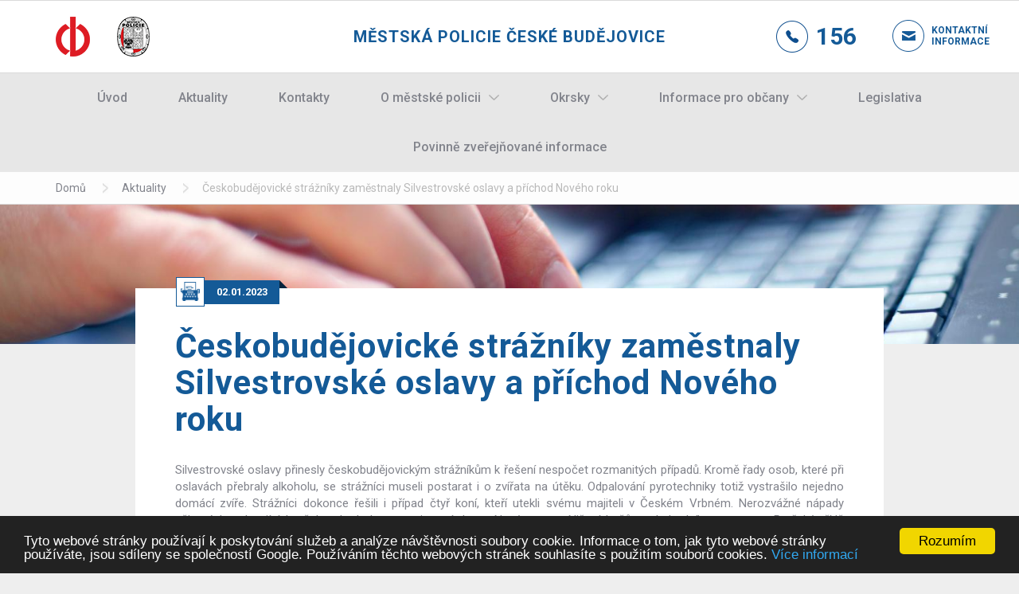

--- FILE ---
content_type: text/html; charset=utf-8
request_url: https://mpolicie.c-budejovice.cz/ceskobudejovicke-strazniky-zamestnaly-silvestrovske-oslavy-prichod-noveho-roku
body_size: 31805
content:
<!DOCTYPE html>
<html lang="cs">
	<head profile="http://www.w3.org/1999/xhtml/vocab">
		<meta http-equiv="Content-Type" content="text/html; charset=utf-8" />
<meta about="/news/tiskova-zprava" typeof="skos:Concept" property="rdfs:label skos:prefLabel" content="Tisková zpráva" />
<link rel="shortcut icon" href="https://mpolicie.c-budejovice.cz/sites/default/files/rsz_znak_mp.png" type="image/png" />
<meta name="description" content="Silvestrovské oslavy přinesly českobudějovickým strážníkům k řešení nespočet rozmanitých případů. Kromě řady osob, které při oslavách přebraly alkoholu, se strážníci museli postarat i o zvířata na útěku. Odpalování pyrotechniky totiž vystrašilo nejedno domácí zvíře. Strážníci dokonce řešili i případ čtyř koní, kteří utekli svému majiteli v Českém Vrbném. Nerozvážné nápady" />
		<meta http-equiv="X-UA-Compatible" content="IE=edge">
		<meta name="viewport" content="width=device-width, initial-scale=1">
		<title>Českobudějovické strážníky zaměstnaly Silvestrovské oslavy a příchod Nového roku | Městská Policie České Budějovice</title>
                <link href="https://fonts.googleapis.com/css?family=Roboto:300,400,500,700&amp;subset=latin-ext" rel="stylesheet">
		<link type="text/css" rel="stylesheet" href="https://mpolicie.c-budejovice.cz/sites/default/files/css/css_xE-rWrJf-fncB6ztZfd2huxqgxu4WO-qwma6Xer30m4.css" media="all" />
<link type="text/css" rel="stylesheet" href="https://mpolicie.c-budejovice.cz/sites/default/files/css/css_DBTJHlClDYCla7ZkavWvdyoA5FZvO-9pa0Q88nuwvoE.css" media="screen" />
<link type="text/css" rel="stylesheet" href="https://mpolicie.c-budejovice.cz/sites/default/files/css/css_LhqCvX0IMLxz5jbGzJ3I0uhYzl_XS5wDZluio5N8q7U.css" media="all" />
<link type="text/css" rel="stylesheet" href="https://mpolicie.c-budejovice.cz/sites/default/files/css/css_BQZNSPQwmoO6z_KsKlfTfkiU05Bxs43ZzWA5v7jYf4Y.css" media="all" />
<style type="text/css" media="all">
<!--/*--><![CDATA[/*><!--*/
#highlighted{background-image:url('/profiles/nautilus/themes/nautilus/img/backgrounds/spring-field.jpg');}nav.navbar-fixed-top{position:fixed;}

/*]]>*/-->
</style>
<link type="text/css" rel="stylesheet" href="https://mpolicie.c-budejovice.cz/sites/default/files/css/css_Vjme8-UwnFYpyZCH9lBr7Itea1ziVboPMvm3hZMXvo0.css" media="all" />
<style type="text/css" media="all">
<!--/*--><![CDATA[/*><!--*/
#top-image{background-color:#FFFFFF !important;background-image:url('https://mpolicie.c-budejovice.cz/sites/default/files/styles/full_hd/public/obsah/novinky/ceskobudejovicke-strazniky-zamestnaly-silvestrovske-oslavy-prichod-noveho-roku/obrazky/uvodniobrazek.jpg?itok=ueom9Bsp') !important;background-repeat:no-repeat !important;background-attachment:scroll !important;background-position:center center !important;background-size:cover !important;-webkit-background-size:cover !important;-moz-background-size:cover !important;-o-background-size:cover !important;filter:progid:DXImageTransform.Microsoft.AlphaImageLoader(src='https://mpolicie.c-budejovice.cz/sites/default/files/obsah/novinky/ceskobudejovicke-strazniky-zamestnaly-silvestrovske-oslavy-prichod-noveho-roku/obrazky/uvodniobrazek.jpg',sizingMethod='scale');-ms-filter:progid:DXImageTransform.Microsoft.AlphaImageLoader(src='https://mpolicie.c-budejovice.cz/sites/default/files/obsah/novinky/ceskobudejovicke-strazniky-zamestnaly-silvestrovske-oslavy-prichod-noveho-roku/obrazky/uvodniobrazek.jpg',sizingMethod='scale');}

/*]]>*/-->
</style>
	</head>
	<body class="html not-front not-logged-in no-sidebars page-node page-node- page-node-2289 node-type-news i18n-cs role-1" >
				<div class="wrapper">

    
    <div id="primary">
        <nav class="navbar navbar-default" role="navigation">
            <div class="container">

                <div id="logo">
                    <a href="/"><img src="/profiles/nautilus/themes/nautilus/img/logo.jpg" alt="Voatt" /></a>                    <a href="/"><img src="/profiles/nautilus/themes/nautilus/img/police-logo.jpg" alt="Voatt" /></a>                </div>

                
                
                <!-- <div id="search-button" class="pc"><a class="search-icon" href="#">Hledej</a></div> -->

                <div class="navbar-header">
                    <button type="button" class="navbar-toggle collapsed" data-toggle="collapse" data-target="#primary-collapse">
                        <span class="sr-only">Toggle navigation</span>
                        <span class="icon-bar"></span>
                        <span class="icon-bar"></span>
                        <span class="icon-bar"></span>
                    </button>
                </div>

                <div class="collapse navbar-collapse" id="primary-collapse">
                          <div id="block-views-header-block-1" class="block block-views">

    
  <div class="content">
    <div class="view view-header view-id-header view-display-id-block_1 view-dom-id-d3167961e27f0988c9df1a07e98e6ab9">
        
  
  
      <div class="view-content">
        <div class="views-row views-row-1 views-row-odd views-row-first views-row-last">
      
  <div class="views-field views-field-title">        <p class="field-content">Městská policie České Budějovice</p>  </div>  
  <div class="views-field views-field-field-frontpage-police-tel">        <div class="field-content">156</div>  </div>  
  <div class="views-field views-field-field-frontpage-rychle-podani">        <div class="field-content"><a href="https://mpolicie.c-budejovice.cz/kontakty">Kontaktní informace</a></div>  </div>  </div>
    </div>
  
  
  
  
  
  
</div>  </div>
</div>
  					      <div id="block-system-main-menu" class="block block-system block-menu">

    
  <div class="content">
    <ul class="list-group"><li class="first  mlid-409"><a href="/">Úvod</a></li>
<li class=" mlid-560"><a href="/aktuality">Aktuality</a></li>
<li class=" mlid-561"><a href="/kontakty">Kontakty</a></li>
<li class="expanded mlid-546 dropdown"><a href="/o-mestske-policii" id="546" role="button" class="dropdown-toggle" data-hover="dropdown">O městské policii</a><ul class="dropdown-menu" role="menu" aria-labelledby="546"><li class="first  mlid-547"><a href="/historie">Historie</a></li>
<li class=" mlid-591"><a href="/organizacni-struktura">Organizační struktura</a></li>
<li class=" mlid-549"><a href="/hlidkova-sluzba">Oblast pro hlídkovou službu</a></li>
<li class=" mlid-551"><a href="/prestupkove-oddeleni">Odbor přestupkové agendy</a></li>
<li class=" mlid-574"><a href="/sluzebny">Služebny</a></li>
<li class="last  mlid-550"><a href="/statistiky-cinnosti">Statistiky činnosti</a></li>
</ul></li>
<li class="expanded mlid-556 dropdown"><a href="/obvody" id="556" role="button" class="dropdown-toggle" data-hover="dropdown">Okrsky</a><ul class="dropdown-menu" role="menu" aria-labelledby="556"><li class="first  mlid-582"><a href="/obvod-1-centrum">Okrsek Centrum</a></li>
<li class=" mlid-583"><a href="/obvod-2-maj-0">Okrsek Máj</a></li>
<li class=" mlid-584"><a href="/obvod-3-vltava-0">Okrsek Vltava</a></li>
<li class=" mlid-585"><a href="/obvod-4-nemanice-0">Okrsek Nemanice</a></li>
<li class=" mlid-586"><a href="/obvod-5-suche-vrbne-0">Okrsek Suché Vrbné</a></li>
<li class="last  mlid-587"><a href="/obvod-6-roznov-0">Okrsek Rožnov</a></li>
</ul></li>
<li class="expanded mlid-558 dropdown"><a href="/informace-pro-obcany" id="558" role="button" class="dropdown-toggle" data-hover="dropdown">Informace pro občany</a><ul class="dropdown-menu" role="menu" aria-labelledby="558"><li class="first  mlid-572"><a href="/caste-dotazy">Časté dotazy</a></li>
<li class=" mlid-571"><a href="/parkovani-ve-meste">Parkování ve městě</a></li>
<li class=" mlid-573"><a href="/tiskoviny-ke-stazeni">Tiskoviny ke stažení</a></li>
<li class=" mlid-600"><a href="/asistenti-prevence-kriminality">Asistenti prevence kriminality</a></li>
<li class=" mlid-741"><a href="https://mpolicie.c-budejovice.cz/program-nocni-budejce" title="">Program Noční Budějce</a></li>
<li class=" mlid-599"><a href="/mestsky-kamerovy-dohlizeci-system">Městský kamerový dohlížecí systém</a></li>
<li class=" mlid-597"><a href="/nalezli-jste-jizdni-kolo">Nalezli jste jízdní kolo?</a></li>
<li class=" mlid-592"><a href="/byla-na-vase-vozidlo-umistena-vyzva">Byla na Vaše vozidlo umístěna &quot;VÝZVA&quot;?</a></li>
<li class=" mlid-593"><a href="/byla-na-vase-vozidlo-nasazena-boticka">Byla na Vaše vozidlo nasazena &quot;botička&quot;?</a></li>
<li class=" mlid-594"><a href="/odchyty-zvirat">Odchyty zvířat</a></li>
<li class=" mlid-595"><a href="/nalezli-jste-pouzitou-injekcni-strikacku">Nalezli jste použitou injekční stříkačku?</a></li>
<li class=" mlid-596"><a href="/ztraty-nalezy">Ztráty a nálezy</a></li>
<li class="last  mlid-598"><a href="/dobrovolnici-na-prechodech-pro-chodce">Dobrovolníci na přechodech pro chodce</a></li>
</ul></li>
<li class=" mlid-559"><a href="/legislativa">Legislativa</a></li>
<li class="last  mlid-646"><a href="/povinne-zverejnovane-informace-o-zrizeni-automatickeho-technickeho-systemu">Povinně zveřejňované informace</a></li>
</ul>  </div>
</div>
                  </div>
            </div>
        </nav>
    </div>

            <div id="main-menu">
            <div class="container">
                            <div id="block-system-main-menu" class="block block-system block-menu">

    
  <div class="content">
    <ul class="list-group"><li class="first  mlid-409"><a href="/">Úvod</a></li>
<li class=" mlid-560"><a href="/aktuality">Aktuality</a></li>
<li class=" mlid-561"><a href="/kontakty">Kontakty</a></li>
<li class="expanded mlid-546 dropdown"><a href="/o-mestske-policii" id="546" role="button" class="dropdown-toggle" data-hover="dropdown">O městské policii</a><ul class="dropdown-menu" role="menu" aria-labelledby="546"><li class="first  mlid-547"><a href="/historie">Historie</a></li>
<li class=" mlid-591"><a href="/organizacni-struktura">Organizační struktura</a></li>
<li class=" mlid-549"><a href="/hlidkova-sluzba">Oblast pro hlídkovou službu</a></li>
<li class=" mlid-551"><a href="/prestupkove-oddeleni">Odbor přestupkové agendy</a></li>
<li class=" mlid-574"><a href="/sluzebny">Služebny</a></li>
<li class="last  mlid-550"><a href="/statistiky-cinnosti">Statistiky činnosti</a></li>
</ul></li>
<li class="expanded mlid-556 dropdown"><a href="/obvody" id="556" role="button" class="dropdown-toggle" data-hover="dropdown">Okrsky</a><ul class="dropdown-menu" role="menu" aria-labelledby="556"><li class="first  mlid-582"><a href="/obvod-1-centrum">Okrsek Centrum</a></li>
<li class=" mlid-583"><a href="/obvod-2-maj-0">Okrsek Máj</a></li>
<li class=" mlid-584"><a href="/obvod-3-vltava-0">Okrsek Vltava</a></li>
<li class=" mlid-585"><a href="/obvod-4-nemanice-0">Okrsek Nemanice</a></li>
<li class=" mlid-586"><a href="/obvod-5-suche-vrbne-0">Okrsek Suché Vrbné</a></li>
<li class="last  mlid-587"><a href="/obvod-6-roznov-0">Okrsek Rožnov</a></li>
</ul></li>
<li class="expanded mlid-558 dropdown"><a href="/informace-pro-obcany" id="558" role="button" class="dropdown-toggle" data-hover="dropdown">Informace pro občany</a><ul class="dropdown-menu" role="menu" aria-labelledby="558"><li class="first  mlid-572"><a href="/caste-dotazy">Časté dotazy</a></li>
<li class=" mlid-571"><a href="/parkovani-ve-meste">Parkování ve městě</a></li>
<li class=" mlid-573"><a href="/tiskoviny-ke-stazeni">Tiskoviny ke stažení</a></li>
<li class=" mlid-600"><a href="/asistenti-prevence-kriminality">Asistenti prevence kriminality</a></li>
<li class=" mlid-741"><a href="https://mpolicie.c-budejovice.cz/program-nocni-budejce" title="">Program Noční Budějce</a></li>
<li class=" mlid-599"><a href="/mestsky-kamerovy-dohlizeci-system">Městský kamerový dohlížecí systém</a></li>
<li class=" mlid-597"><a href="/nalezli-jste-jizdni-kolo">Nalezli jste jízdní kolo?</a></li>
<li class=" mlid-592"><a href="/byla-na-vase-vozidlo-umistena-vyzva">Byla na Vaše vozidlo umístěna &quot;VÝZVA&quot;?</a></li>
<li class=" mlid-593"><a href="/byla-na-vase-vozidlo-nasazena-boticka">Byla na Vaše vozidlo nasazena &quot;botička&quot;?</a></li>
<li class=" mlid-594"><a href="/odchyty-zvirat">Odchyty zvířat</a></li>
<li class=" mlid-595"><a href="/nalezli-jste-pouzitou-injekcni-strikacku">Nalezli jste použitou injekční stříkačku?</a></li>
<li class=" mlid-596"><a href="/ztraty-nalezy">Ztráty a nálezy</a></li>
<li class="last  mlid-598"><a href="/dobrovolnici-na-prechodech-pro-chodce">Dobrovolníci na přechodech pro chodce</a></li>
</ul></li>
<li class=" mlid-559"><a href="/legislativa">Legislativa</a></li>
<li class="last  mlid-646"><a href="/povinne-zverejnovane-informace-o-zrizeni-automatickeho-technickeho-systemu">Povinně zveřejňované informace</a></li>
</ul>  </div>
</div>
                </div>
        </div>
    
    
    
            <div id="breadcrumb">
            <div class="container">
                <div class="breadcrumb-header"><a href="#breadcrumb">Kde nyní jsem?</a></div>
                <ol class="breadcrumb"><li><a href="/">Domů</a></li><li><a href="/aktuality">Aktuality</a></li><li>Českobudějovické strážníky zaměstnaly Silvestrovské oslavy a příchod Nového roku</li></ol>            </div>
        </div>
    
    <div id="top-image"></div>

    
                <div id="container-main" class="container main">

            <div id="content">

                <div id="inner-content">

                    
                                            <h1>Českobudějovické strážníky zaměstnaly Silvestrovské oslavy a příchod Nového roku</h1>
                    
                                            <div class="tabs"></div>
                    
                          <div id="block-system-main" class="block block-system">

    
  <div class="content">
    
<div id="node-2289" class="node node-news clearfix" about="/ceskobudejovicke-strazniky-zamestnaly-silvestrovske-oslavy-prichod-noveho-roku" typeof="sioc:Item foaf:Document">

	
	<div class="content-date">
		<div class="field field-name-field-news-date field-type-datetime field-label-hidden"><div class="field-items"><div class="field-item even"><span  property="dc:date" datatype="xsd:dateTime" content="2023-01-02T00:00:00+01:00" class="date-display-single">02.01.2023</span></div></div></div>	</div>

	
	
	<div class="content clearfix">
		<div class="field field-name-field-news-kategorie field-type-taxonomy-term-reference field-label-hidden"><div class="field-items"><div class="field-item even"><div id="taxonomy-term-2" class="taxonomy-term vocabulary-news">

      <h2><a href="/news/tiskova-zprava">Tisková zpráva</a></h2>
  
  <div class="content">
    <div class="field field-name-field-news-icon field-type-image field-label-hidden"><div class="images-items"><div class="images-thumbnails"><div class="even"><img typeof="foaf:Image" src="https://mpolicie.c-budejovice.cz/sites/default/files/styles/news_taxonomy_icon/public/obsah/taxonomy/news/tiskova-zprava/obrazky/typewriter1.png?itok=n5X5b3rl" width="60" height="60" alt="" /></div></div></div></div>  </div>

</div>
</div></div></div><div class="field field-name-body field-type-text-with-summary field-label-hidden"><div class="field-items"><div class="field-item even" property="content:encoded"><p class="rtejustify">
	Silvestrovské oslavy přinesly českobudějovickým strážníkům k řešení nespočet rozmanitých případů. Kromě řady osob, které při oslavách přebraly alkoholu, se strážníci museli postarat i o zvířata na útěku. Odpalování pyrotechniky totiž vystrašilo nejedno domácí zvíře. Strážníci dokonce řešili i případ čtyř koní, kteří utekli svému majiteli v Českém Vrbném. Nerozvážné nápady některých oslavujících však nebraly konce ani první den v Novém roce. Ničení košů u obchodního centra na Pražské třídě zaměstnalo hlídku městské policie 1. ledna v osm hodin večer. Na házení skleniček z okna podkrovního bytu na Pražském předměstí vyjížděli strážníci o hodinu později. Obyvatel dotyčného bytu se strážníkům svěřil, že z jeho okna skutečně vypadla některému z hostů sklenička. Střepy na výzvu strážníků uklidil, k žádnému zranění ani škodě majetku naštěstí nedošlo. Nechyběla ani oznámení na nebezpečný způsob používání zábavní pyrotechniky, jejíž užívání obecně závazná vyhláška města ve dnech 31. prosince a 1. ledna umožňuje.</p>
<p class="rtejustify">
	V neděli 1. ledna v sedm hodin ráno odstavila hlídka městské policie služební vozidlo na Náměstí Přemysla Otakara II. a vydala se na pěší pochůzku. Strážníci náhle spatřili, jak k jejich služebnímu vozu míří zjevně rozezlený muž. Ten neváhal, zavřenou pěstí udeřil do čelního skla a tím ho viditelně poškodil. Strážníci osmatřicetiletého muže na místě zadrželi až do příjezdu hlídky Policie ČR. Na jeho jednání měl zcela jistě vliv i vypitý alkohol. Orientační dechová zkouška na alkohol u něj totiž ukázala výsledek 2,42 ‰. Celý případ si převzali k dalšímu šetření policisté.</p>
<p class="rtejustify">
	Agresivní výpady dalšího muže strážníci řešili na Náměstí Přemysla Otakara II. o den dříve. V průběhu hlídkové činnosti spatřili počínající potyčku několika zjevně podnapilých osob. Jeden z přítomných mužů náhle obrátil svou pozornost na přicházející strážníky a na jejich adresu se snesla řada vulgárních výrazů. Muž nereagoval na zákonné výzvy strážníků a pokračoval ve svém projevu. Odmítl i provedení orientační dechové zkoušky na alkohol. Když strážníci rozhodli o převozu muže na protialkoholní záchytnou stanici, museli jeho odpor překonat použitím donucovacích prostředků a nasazením služebních pout. O chvíli později si dotyčný ustlal na lůžku protialkoholní záchytné stanice. Třiatřicetiletý muž z Českobudějovicka se bude po vystřízlivění zpovídat z přestupku znevážení postavení úřední osoby při výkonu její pravomoci, přestupkem proti pořádku v územní samosprávě a za odmítnutí orientační zkoušky na alkohol přestupkem podle zákona o ochraně zdraví před škodlivými účinky návykových látek.</p>
<p class="rtejustify">
	Autor: Mgr. Věra Školková</p>
</div></div></div><div class="field field-name-field-news-uvod-img field-type-image field-label-hidden"><div class="images-items"><div class="images-thumbnails"><div class="even"></div></div></div></div>	</div>

	
</div>
  </div>
</div>
  
                </div>

            </div>

        </div>
                
            <div id="fotogalerie">
                  <div id="block-views-novnky-fotogalerie-block" class="block block-views">

    
  <div class="content">
    <div class="view view-novnky-fotogalerie view-id-novnky_fotogalerie view-display-id-block view-dom-id-e14aba798f09ae5fefc01e6a69e77184">
        
  
  
      <div class="view-content">
        <div class="views-row views-row-1 views-row-odd views-row-first views-row-last">
      
  <div class="views-field views-field-field-news-images">        <div class="field-content"></div>  </div>  </div>
    </div>
  
  
  
  
  
  
</div>  </div>
</div>
          </div>
    
    
    
    
    	<div id="mapa-2"></div>

    
</div>

    <div id="footer">
        <div class="container">
                  <div id="block-block-1" class="block block-block">

    
  <div class="content">
    <p>
	Copyright © 2017, Statutární město České Budějovice - Městská policie</p>
  </div>
</div>
<div id="block-nautilus-voatt-voatt-footer" class="block block-nautilus-voatt">

    
  <div class="content">
    <a href="/podminky-uziti">Podmínky užití</a><span>|</span><a href="/mapa-stranek">Mapa stránek</a><span>|</span><a href="http://voatt.cz"><span id="voatt-icn"></span></a>  </div>
</div>
          </div>
    </div>
				<script type="text/javascript" src="https://mpolicie.c-budejovice.cz/sites/all/modules/nautilus_contrib/jquery_update/replace/jquery/1.12/jquery.min.js?v=1.12.4"></script>
<script type="text/javascript" src="https://mpolicie.c-budejovice.cz/misc/jquery-extend-3.4.0.js?v=1.12.4"></script>
<script type="text/javascript" src="https://mpolicie.c-budejovice.cz/misc/jquery-html-prefilter-3.5.0-backport.js?v=1.12.4"></script>
<script type="text/javascript" src="https://mpolicie.c-budejovice.cz/misc/jquery.once.js?v=1.2"></script>
<script type="text/javascript" src="https://mpolicie.c-budejovice.cz/misc/drupal.js?sh2i7y"></script>
<script type="text/javascript" src="https://mpolicie.c-budejovice.cz/sites/all/modules/nautilus_contrib/jquery_update/js/jquery_browser.js?v=0.0.1"></script>
<script type="text/javascript" src="https://mpolicie.c-budejovice.cz/sites/all/libraries/FooTable/js/footable.js?v=0.1"></script>
<script type="text/javascript" src="https://mpolicie.c-budejovice.cz/sites/all/modules/nautilus_features/nautilus_all_menus/nautilus_all_menus.js?sh2i7y"></script>
<script type="text/javascript" src="https://mpolicie.c-budejovice.cz/sites/all/modules/nautilus_features/nautilus_bulk_newsletter/js/nautilus_bulk_newsletter.js?sh2i7y"></script>
<script type="text/javascript" src="https://mpolicie.c-budejovice.cz/sites/all/modules/nautilus_features/voatt_misc/js/voatt_misc.js?sh2i7y"></script>
<script type="text/javascript" src="https://mpolicie.c-budejovice.cz/sites/default/files/languages/cs_yHbdAnOTC-T-O8aDRals8nvJSjcry50aVxP2vHZtgHs.js?sh2i7y"></script>
<script type="text/javascript">
<!--//--><![CDATA[//><!--
window.cookieconsent_options = {"message":"Tyto webové stránky používají k poskytování služeb a analýze návštěvnosti soubory cookie. Informace o tom, jak tyto webové stránky používáte, jsou sdíleny se společností Google. Používáním těchto webových stránek souhlasíte s použitím souborů cookies.","dismiss":"Rozumím","learnMore":"Více informací","link":"https://www.google.com/policies/technologies/cookies/","theme":"dark-bottom"};
//--><!]]>
</script>
<script type="text/javascript" src="https://cdnjs.cloudflare.com/ajax/libs/cookieconsent2/1.0.9/cookieconsent.min.js"></script>
<script type="text/javascript" src="https://mpolicie.c-budejovice.cz/sites/all/modules/nautilus_features/nautilus_imagelightbox/js/imagelightbox.min.js?sh2i7y"></script>
<script type="text/javascript" src="https://mpolicie.c-budejovice.cz/sites/all/modules/nautilus_features/nautilus_imagelightbox/js/nautilus-imagelightbox.js?sh2i7y"></script>
<script type="text/javascript" src="https://mpolicie.c-budejovice.cz/sites/all/modules/nautilus_features/nautilus_theme/js/nautilus_theme.js?sh2i7y"></script>
<script type="text/javascript" src="https://mpolicie.c-budejovice.cz/profiles/nautilus/modules/nautilus_core/js/jquery.migrate.js?sh2i7y"></script>
<script type="text/javascript" src="https://mpolicie.c-budejovice.cz/profiles/nautilus/modules/nautilus_core/nautilus_core.js?sh2i7y"></script>
<script type="text/javascript" src="https://mpolicie.c-budejovice.cz/profiles/nautilus/modules/nautilus_ui/js/bootstrap-tooltip.min.js?sh2i7y"></script>
<script type="text/javascript" src="https://mpolicie.c-budejovice.cz/profiles/nautilus/modules/nautilus_ui/nautilus_ui.js?sh2i7y"></script>
<script type="text/javascript" src="https://mpolicie.c-budejovice.cz/sites/all/modules/nautilus_features/nautilus_devel_warning/js/devel_server_warning.js?sh2i7y"></script>
<script type="text/javascript" src="https://mpolicie.c-budejovice.cz/sites/all/modules/nautilus_contrib/google_analytics/googleanalytics.js?sh2i7y"></script>
<script type="text/javascript" src="https://www.googletagmanager.com/gtag/js?id=UA-91258458-1"></script>
<script type="text/javascript">
<!--//--><![CDATA[//><!--
window.google_analytics_uacct = "UA-91258458-1";window.dataLayer = window.dataLayer || [];function gtag(){dataLayer.push(arguments)};gtag("js", new Date());gtag("set", "developer_id.dMDhkMT", true);gtag("config", "UA-91258458-1", {"groups":"default","anonymize_ip":true,"allow_ad_personalization_signals":false});
//--><!]]>
</script>
<script type="text/javascript" src="https://mpolicie.c-budejovice.cz/profiles/nautilus/themes/nautilus/js/cb_webtrekk_v441-rpss_mp.js?sh2i7y"></script>
<script type="text/javascript" src="https://mpolicie.c-budejovice.cz/profiles/nautilus/themes/nautilus/js/bootstrap.min.js?sh2i7y"></script>
<script type="text/javascript" src="https://mpolicie.c-budejovice.cz/profiles/nautilus/themes/nautilus/js/bootstrap-hover-dropdown.js?sh2i7y"></script>
<script type="text/javascript" src="https://mpolicie.c-budejovice.cz/profiles/nautilus/themes/nautilus/js/jquery.cycle2.min.js?sh2i7y"></script>
<script type="text/javascript" src="https://mpolicie.c-budejovice.cz/profiles/nautilus/themes/nautilus/js/jquery.cycle2.swipe.min.js?sh2i7y"></script>
<script type="text/javascript" src="https://mpolicie.c-budejovice.cz/profiles/nautilus/themes/nautilus/js/control.js?sh2i7y"></script>
<script type="text/javascript">
<!--//--><![CDATA[//><!--
jQuery.extend(Drupal.settings, {"basePath":"\/","pathPrefix":"","setHasJsCookie":0,"ajaxPageState":{"theme":"nautilus","theme_token":"qpXfae5DJbipPjRywKLNP1jeZ0GidSLiXTKcPFGa-EU","js":{"sites\/all\/modules\/nautilus_contrib\/jquery_update\/replace\/jquery\/1.12\/jquery.min.js":1,"misc\/jquery-extend-3.4.0.js":1,"misc\/jquery-html-prefilter-3.5.0-backport.js":1,"misc\/jquery.once.js":1,"misc\/drupal.js":1,"sites\/all\/modules\/nautilus_contrib\/jquery_update\/js\/jquery_browser.js":1,"sites\/all\/libraries\/FooTable\/js\/footable.js":1,"sites\/all\/modules\/nautilus_features\/nautilus_all_menus\/nautilus_all_menus.js":1,"sites\/all\/modules\/nautilus_features\/nautilus_bulk_newsletter\/js\/nautilus_bulk_newsletter.js":1,"sites\/all\/modules\/nautilus_features\/voatt_misc\/js\/voatt_misc.js":1,"public:\/\/languages\/cs_yHbdAnOTC-T-O8aDRals8nvJSjcry50aVxP2vHZtgHs.js":1,"0":1,"https:\/\/cdnjs.cloudflare.com\/ajax\/libs\/cookieconsent2\/1.0.9\/cookieconsent.min.js":1,"sites\/all\/modules\/nautilus_features\/nautilus_imagelightbox\/js\/imagelightbox.min.js":1,"sites\/all\/modules\/nautilus_features\/nautilus_imagelightbox\/js\/nautilus-imagelightbox.js":1,"sites\/all\/modules\/nautilus_features\/nautilus_theme\/js\/nautilus_theme.js":1,"profiles\/nautilus\/modules\/nautilus_core\/js\/jquery.migrate.js":1,"profiles\/nautilus\/modules\/nautilus_core\/nautilus_core.js":1,"profiles\/nautilus\/modules\/nautilus_ui\/js\/bootstrap-tooltip.min.js":1,"profiles\/nautilus\/modules\/nautilus_ui\/nautilus_ui.js":1,"sites\/all\/modules\/nautilus_features\/nautilus_devel_warning\/js\/devel_server_warning.js":1,"sites\/all\/modules\/nautilus_contrib\/google_analytics\/googleanalytics.js":1,"https:\/\/www.googletagmanager.com\/gtag\/js?id=UA-91258458-1":1,"1":1,"profiles\/nautilus\/themes\/nautilus\/js\/cb_webtrekk_v441-rpss_mp.js":1,"profiles\/nautilus\/themes\/nautilus\/js\/bootstrap.min.js":1,"profiles\/nautilus\/themes\/nautilus\/js\/bootstrap-hover-dropdown.js":1,"profiles\/nautilus\/themes\/nautilus\/js\/jquery.cycle2.min.js":1,"profiles\/nautilus\/themes\/nautilus\/js\/jquery.cycle2.swipe.min.js":1,"profiles\/nautilus\/themes\/nautilus\/js\/control.js":1},"css":{"modules\/system\/system.base.css":1,"modules\/system\/system.menus.css":1,"modules\/system\/system.messages.css":1,"modules\/system\/system.theme.css":1,"sites\/all\/libraries\/FooTable\/css\/footable.core.min.css":1,"sites\/all\/modules\/nautilus_contrib\/calendar\/css\/calendar_multiday.css":1,"modules\/field\/theme\/field.css":1,"sites\/all\/modules\/nautilus_features\/nautilus_all_menus\/nautilus_all_menus.css":1,"sites\/all\/modules\/nautilus_features\/nautilus_bulk_newsletter\/css\/nautilus_bulk_newsletter.css":1,"modules\/node\/node.css":1,"modules\/search\/search.css":1,"modules\/user\/user.css":1,"sites\/all\/modules\/nautilus_features\/voatt_misc\/css\/voatt_misc.css":1,"sites\/all\/modules\/nautilus_features\/voatt_towed_cars\/css\/voatt_towed_cars.css":1,"sites\/all\/modules\/nautilus_contrib\/views\/css\/views.css":1,"sites\/all\/modules\/nautilus_contrib\/ckeditor\/css\/ckeditor.css":1,"sites\/all\/modules\/nautilus_contrib\/ctools\/css\/ctools.css":1,"sites\/all\/modules\/nautilus_contrib\/lightbox2\/css\/lightbox.css":1,"sites\/all\/modules\/nautilus_features\/nautilus_imagelightbox\/css\/imagelightbox.min.css":1,"profiles\/nautilus\/modules\/nautilus_sitemap\/nautilus_sitemap.css":1,"sites\/all\/modules\/nautilus_features\/nautilus_theme\/css\/nautilus_theme.css":1,"profiles\/nautilus\/modules\/nautilus_ui\/nautilus_ui.css":1,"profiles\/nautilus\/modules\/nautilus_ui\/css\/bootstrap-tooltip.min.css":1,"sites\/all\/modules\/nautilus_features\/nautilus_devel_warning\/css\/devel_server_warning.css":1,"sites\/all\/modules\/nautilus_contrib\/date\/date_api\/date.css":1,"modules\/taxonomy\/taxonomy.css":1,"1":1,"profiles\/nautilus\/themes\/nautilus\/css\/nautilus.css":1,"0":1}},"lightbox2":{"rtl":"0","file_path":"\/(\\w\\w\/)public:\/","default_image":"\/sites\/all\/modules\/nautilus_contrib\/lightbox2\/images\/brokenimage.jpg","border_size":10,"font_color":"000","box_color":"fff","top_position":"","overlay_opacity":"0.8","overlay_color":"000","disable_close_click":true,"resize_sequence":0,"resize_speed":400,"fade_in_speed":400,"slide_down_speed":600,"use_alt_layout":false,"disable_resize":false,"disable_zoom":false,"force_show_nav":false,"show_caption":true,"loop_items":false,"node_link_text":"View Image Details","node_link_target":false,"image_count":"Obr\u00e1zek !current z !total","video_count":"Video !current of !total","page_count":"Page !current of !total","lite_press_x_close":"press \u003Ca href=\u0022#\u0022 onclick=\u0022hideLightbox(); return FALSE;\u0022\u003E\u003Ckbd\u003Ex\u003C\/kbd\u003E\u003C\/a\u003E to close","download_link_text":"","enable_login":false,"enable_contact":false,"keys_close":"c x 27","keys_previous":"p 37","keys_next":"n 39","keys_zoom":"z","keys_play_pause":"32","display_image_size":"original","image_node_sizes":"()","trigger_lightbox_classes":"","trigger_lightbox_group_classes":"","trigger_slideshow_classes":"","trigger_lightframe_classes":"","trigger_lightframe_group_classes":"","custom_class_handler":0,"custom_trigger_classes":"","disable_for_gallery_lists":true,"disable_for_acidfree_gallery_lists":true,"enable_acidfree_videos":true,"slideshow_interval":5000,"slideshow_automatic_start":true,"slideshow_automatic_exit":true,"show_play_pause":true,"pause_on_next_click":false,"pause_on_previous_click":true,"loop_slides":false,"iframe_width":600,"iframe_height":400,"iframe_border":1,"enable_video":false,"useragent":"Mozilla\/5.0 (Macintosh; Intel Mac OS X 10_15_7) AppleWebKit\/537.36 (KHTML, like Gecko) Chrome\/131.0.0.0 Safari\/537.36; ClaudeBot\/1.0; +claudebot@anthropic.com)"},"nautilus_core":{"language":"cs"},"better_exposed_filters":{"views":{"header":{"displays":{"block_1":{"filters":[]}}},"dulezite_odkazy":{"displays":{"block":{"filters":[]}}},"frontpage_slider":{"displays":{"block":{"filters":[]}}},"rozcestnik":{"displays":{"block":{"filters":[]}}},"sluzby_kontakt":{"displays":{"block":{"filters":[]}}},"adresy":{"displays":{"block":{"filters":[]}}},"novnky_fotogalerie":{"displays":{"block":{"filters":[]}}}}},"googleanalytics":{"account":["UA-91258458-1"],"trackOutbound":1,"trackMailto":1,"trackDownload":1,"trackDownloadExtensions":"7z|aac|arc|arj|asf|asx|avi|bin|csv|doc(x|m)?|dot(x|m)?|exe|flv|gif|gz|gzip|hqx|jar|jpe?g|js|mp(2|3|4|e?g)|mov(ie)?|msi|msp|pdf|phps|png|ppt(x|m)?|pot(x|m)?|pps(x|m)?|ppam|sld(x|m)?|thmx|qtm?|ra(m|r)?|sea|sit|tar|tgz|torrent|txt|wav|wma|wmv|wpd|xls(x|m|b)?|xlt(x|m)|xlam|xml|z|zip"}});
//--><!]]>
</script>
	</body>
</html>


--- FILE ---
content_type: text/css
request_url: https://mpolicie.c-budejovice.cz/sites/default/files/css/css_Vjme8-UwnFYpyZCH9lBr7Itea1ziVboPMvm3hZMXvo0.css
body_size: 185902
content:
html{font-family:sans-serif;-ms-text-size-adjust:100%;-webkit-text-size-adjust:100%;}body{margin:0;}article,aside,details,figcaption,figure,footer,header,hgroup,main,nav,section,summary{display:block;}audio,canvas,progress,video{display:inline-block;vertical-align:baseline;}audio:not([controls]){display:none;height:0;}[hidden],template{display:none;}a{background:transparent;}a:active,a:hover{outline:0;}abbr[title]{border-bottom:1px dotted;}b,strong{font-weight:bold;}dfn{font-style:italic;}h1{font-size:2em;margin:0.67em 0;}mark{background:#ff0;color:#000;}small{font-size:80%;}sub,sup{font-size:75%;line-height:0;position:relative;vertical-align:baseline;}sup{top:-0.5em;}sub{bottom:-0.25em;}img{border:0;}svg:not(:root){overflow:hidden;}figure{margin:1em 40px;}hr{-moz-box-sizing:content-box;box-sizing:content-box;height:0;}pre{overflow:auto;}code,kbd,pre,samp{font-family:monospace,monospace;font-size:1em;}button,input,optgroup,select,textarea{color:inherit;font:inherit;margin:0;}button{overflow:visible;}button,select{text-transform:none;}button,html input[type="button"],input[type="reset"],input[type="submit"]{-webkit-appearance:button;cursor:pointer;}button[disabled],html input[disabled]{cursor:default;}button::-moz-focus-inner,input::-moz-focus-inner{border:0;padding:0;}input{line-height:normal;}input[type="checkbox"],input[type="radio"]{box-sizing:border-box;padding:0;}input[type="number"]::-webkit-inner-spin-button,input[type="number"]::-webkit-outer-spin-button{height:auto;}input[type="search"]{-webkit-appearance:textfield;-moz-box-sizing:content-box;-webkit-box-sizing:content-box;box-sizing:content-box;}input[type="search"]::-webkit-search-cancel-button,input[type="search"]::-webkit-search-decoration{-webkit-appearance:none;}fieldset{border:1px solid #c0c0c0;margin:0 2px;padding:0.35em 0.625em 0.75em;}legend{border:0;padding:0;}textarea{overflow:auto;}optgroup{font-weight:bold;}table{border-collapse:collapse;border-spacing:0;}td,th{padding:0;}@media print{*{text-shadow:none !important;color:#000 !important;background:transparent !important;box-shadow:none !important;}a,a:visited{text-decoration:underline;}a[href]:after{content:" (" attr(href) ")";}abbr[title]:after{content:" (" attr(title) ")";}a[href^="javascript:"]:after,a[href^="#"]:after{content:"";}pre,blockquote{border:1px solid #999;page-break-inside:avoid;}thead{display:table-header-group;}tr,img{page-break-inside:avoid;}img{max-width:100% !important;}p,h2,h3{orphans:3;widows:3;}h2,h3{page-break-after:avoid;}select{background:#fff !important;}.navbar{display:none;}.table td,.table th{background-color:#fff !important;}.btn > .caret,.dropup > .btn > .caret{border-top-color:#000 !important;}.label{border:1px solid #000;}.table{border-collapse:collapse !important;}.table-bordered th,.table-bordered td{border:1px solid #ddd !important;}}*{-webkit-box-sizing:border-box;-moz-box-sizing:border-box;box-sizing:border-box;}*:before,*:after{-webkit-box-sizing:border-box;-moz-box-sizing:border-box;box-sizing:border-box;}html{font-size:62.5%;-webkit-tap-highlight-color:rgba(0,0,0,0);}body{font-family:"Helvetica Neue",Helvetica,Arial,sans-serif;font-size:14px;line-height:1.42857143;color:#333333;background-color:#ffffff;}input,button,select,textarea{font-family:inherit;font-size:inherit;line-height:inherit;}a{color:#428bca;text-decoration:none;}a:hover,a:focus{color:#2a6496;text-decoration:underline;}a:focus{outline:thin dotted;outline:5px auto -webkit-focus-ring-color;outline-offset:-2px;}figure{margin:0;}img{vertical-align:middle;}.img-responsive,.thumbnail > img,.thumbnail a > img,.carousel-inner > .item > img,.carousel-inner > .item > a > img,.nautilus-summary-image a > img,.nautilus-summary-image a a > img,.nautilus-thumbnail-image > img,.nautilus-thumbnail-image a > img{display:block;max-width:100%;height:auto;}.img-rounded{border-radius:6px;}.img-thumbnail{padding:4px;line-height:1.42857143;background-color:#ffffff;border:1px solid #dddddd;border-radius:4px;-webkit-transition:all 0.2s ease-in-out;transition:all 0.2s ease-in-out;display:inline-block;max-width:100%;height:auto;}.img-circle{border-radius:50%;}hr{margin-top:20px;margin-bottom:20px;border:0;border-top:1px solid #eeeeee;}.sr-only{position:absolute;width:1px;height:1px;margin:-1px;padding:0;overflow:hidden;clip:rect(0,0,0,0);border:0;}h1,h2,h3,h4,h5,h6,.h1,.h2,.h3,.h4,.h5,.h6{font-family:inherit;font-weight:500;line-height:1.1;color:inherit;}h1 small,h2 small,h3 small,h4 small,h5 small,h6 small,.h1 small,.h2 small,.h3 small,.h4 small,.h5 small,.h6 small,h1 .small,h2 .small,h3 .small,h4 .small,h5 .small,h6 .small,.h1 .small,.h2 .small,.h3 .small,.h4 .small,.h5 .small,.h6 .small{font-weight:normal;line-height:1;color:#999999;}h1,.h1,h2,.h2,h3,.h3{margin-top:20px;margin-bottom:10px;}h1 small,.h1 small,h2 small,.h2 small,h3 small,.h3 small,h1 .small,.h1 .small,h2 .small,.h2 .small,h3 .small,.h3 .small{font-size:65%;}h4,.h4,h5,.h5,h6,.h6{margin-top:10px;margin-bottom:10px;}h4 small,.h4 small,h5 small,.h5 small,h6 small,.h6 small,h4 .small,.h4 .small,h5 .small,.h5 .small,h6 .small,.h6 .small{font-size:75%;}h1,.h1{font-size:36px;}h2,.h2{font-size:30px;}h3,.h3{font-size:24px;}h4,.h4{font-size:18px;}h5,.h5{font-size:14px;}h6,.h6{font-size:12px;}p{margin:0 0 10px;}.lead{margin-bottom:20px;font-size:16px;font-weight:200;line-height:1.4;}@media (min-width:768px){.lead{font-size:21px;}}small,.small{font-size:85%;}cite{font-style:normal;}.text-left{text-align:left;}.text-right{text-align:right;}.text-center{text-align:center;}.text-justify{text-align:justify;}.text-muted{color:#999999;}.text-primary{color:#428bca;}a.text-primary:hover{color:#3071a9;}.text-success{color:#3c763d;}a.text-success:hover{color:#2b542c;}.text-info{color:#31708f;}a.text-info:hover{color:#245269;}.text-warning{color:#8a6d3b;}a.text-warning:hover{color:#66512c;}.text-danger{color:#a94442;}a.text-danger:hover{color:#843534;}.bg-primary{color:#fff;background-color:#428bca;}a.bg-primary:hover{background-color:#3071a9;}.bg-success{background-color:#dff0d8;}a.bg-success:hover{background-color:#c1e2b3;}.bg-info{background-color:#d9edf7;}a.bg-info:hover{background-color:#afd9ee;}.bg-warning{background-color:#fcf8e3;}a.bg-warning:hover{background-color:#f7ecb5;}.bg-danger{background-color:#f2dede;}a.bg-danger:hover{background-color:#e4b9b9;}.page-header{padding-bottom:9px;margin:40px 0 20px;border-bottom:1px solid #eeeeee;}ul,ol{margin-top:0;margin-bottom:10px;}ul ul,ol ul,ul ol,ol ol{margin-bottom:0;}.list-unstyled{padding-left:0;list-style:none;}.list-inline{padding-left:0;list-style:none;margin-left:-5px;}.list-inline > li{display:inline-block;padding-left:5px;padding-right:5px;}dl{margin-top:0;margin-bottom:20px;}dt,dd{line-height:1.42857143;}dt{font-weight:bold;}dd{margin-left:0;}@media (min-width:992px){.dl-horizontal dt{float:left;width:160px;clear:left;text-align:right;overflow:hidden;text-overflow:ellipsis;white-space:nowrap;}.dl-horizontal dd{margin-left:180px;}}abbr[title],abbr[data-original-title]{cursor:help;border-bottom:1px dotted #999999;}.initialism{font-size:90%;text-transform:uppercase;}blockquote{padding:10px 20px;margin:0 0 20px;font-size:17.5px;border-left:5px solid #eeeeee;}blockquote p:last-child,blockquote ul:last-child,blockquote ol:last-child{margin-bottom:0;}blockquote footer,blockquote small,blockquote .small{display:block;font-size:80%;line-height:1.42857143;color:#999999;}blockquote footer:before,blockquote small:before,blockquote .small:before{content:'\2014 \00A0';}.blockquote-reverse,blockquote.pull-right{padding-right:15px;padding-left:0;border-right:5px solid #eeeeee;border-left:0;text-align:right;}.blockquote-reverse footer:before,blockquote.pull-right footer:before,.blockquote-reverse small:before,blockquote.pull-right small:before,.blockquote-reverse .small:before,blockquote.pull-right .small:before{content:'';}.blockquote-reverse footer:after,blockquote.pull-right footer:after,.blockquote-reverse small:after,blockquote.pull-right small:after,.blockquote-reverse .small:after,blockquote.pull-right .small:after{content:'\00A0 \2014';}blockquote:before,blockquote:after{content:"";}address{margin-bottom:20px;font-style:normal;line-height:1.42857143;}code,kbd,pre,samp{font-family:Menlo,Monaco,Consolas,"Courier New",monospace;}code{padding:2px 4px;font-size:90%;color:#c7254e;background-color:#f9f2f4;white-space:nowrap;border-radius:4px;}kbd{padding:2px 4px;font-size:90%;color:#ffffff;background-color:#333333;border-radius:3px;box-shadow:inset 0 -1px 0 rgba(0,0,0,0.25);}pre{display:block;padding:9.5px;margin:0 0 10px;font-size:13px;line-height:1.42857143;word-break:break-all;word-wrap:break-word;color:#333333;background-color:#f5f5f5;border:1px solid #cccccc;border-radius:4px;}pre code{padding:0;font-size:inherit;color:inherit;white-space:pre-wrap;background-color:transparent;border-radius:0;}.pre-scrollable{max-height:340px;overflow-y:scroll;}.container{margin-right:auto;margin-left:auto;padding-left:15px;padding-right:15px;}@media (min-width:768px){.container{width:750px;}}@media (min-width:992px){.container{width:970px;}}@media (min-width:1200px){.container{width:1170px;}}.container-fluid{margin-right:auto;margin-left:auto;padding-left:15px;padding-right:15px;}.row{margin-left:-15px;margin-right:-15px;}.col-xs-1,.col-sm-1,.col-md-1,.col-lg-1,.col-xs-2,.col-sm-2,.col-md-2,.col-lg-2,.col-xs-3,.col-sm-3,.col-md-3,.col-lg-3,.col-xs-4,.col-sm-4,.col-md-4,.col-lg-4,.col-xs-5,.col-sm-5,.col-md-5,.col-lg-5,.col-xs-6,.col-sm-6,.col-md-6,.col-lg-6,.col-xs-7,.col-sm-7,.col-md-7,.col-lg-7,.col-xs-8,.col-sm-8,.col-md-8,.col-lg-8,.col-xs-9,.col-sm-9,.col-md-9,.col-lg-9,.col-xs-10,.col-sm-10,.col-md-10,.col-lg-10,.col-xs-11,.col-sm-11,.col-md-11,.col-lg-11,.col-xs-12,.col-sm-12,.col-md-12,.col-lg-12{position:relative;min-height:1px;padding-left:15px;padding-right:15px;}.col-xs-1,.col-xs-2,.col-xs-3,.col-xs-4,.col-xs-5,.col-xs-6,.col-xs-7,.col-xs-8,.col-xs-9,.col-xs-10,.col-xs-11,.col-xs-12{float:left;}.col-xs-12{width:100%;}.col-xs-11{width:91.66666667%;}.col-xs-10{width:83.33333333%;}.col-xs-9{width:75%;}.col-xs-8{width:66.66666667%;}.col-xs-7{width:58.33333333%;}.col-xs-6{width:50%;}.col-xs-5{width:41.66666667%;}.col-xs-4{width:33.33333333%;}.col-xs-3{width:25%;}.col-xs-2{width:16.66666667%;}.col-xs-1{width:8.33333333%;}.col-xs-pull-12{right:100%;}.col-xs-pull-11{right:91.66666667%;}.col-xs-pull-10{right:83.33333333%;}.col-xs-pull-9{right:75%;}.col-xs-pull-8{right:66.66666667%;}.col-xs-pull-7{right:58.33333333%;}.col-xs-pull-6{right:50%;}.col-xs-pull-5{right:41.66666667%;}.col-xs-pull-4{right:33.33333333%;}.col-xs-pull-3{right:25%;}.col-xs-pull-2{right:16.66666667%;}.col-xs-pull-1{right:8.33333333%;}.col-xs-pull-0{right:0%;}.col-xs-push-12{left:100%;}.col-xs-push-11{left:91.66666667%;}.col-xs-push-10{left:83.33333333%;}.col-xs-push-9{left:75%;}.col-xs-push-8{left:66.66666667%;}.col-xs-push-7{left:58.33333333%;}.col-xs-push-6{left:50%;}.col-xs-push-5{left:41.66666667%;}.col-xs-push-4{left:33.33333333%;}.col-xs-push-3{left:25%;}.col-xs-push-2{left:16.66666667%;}.col-xs-push-1{left:8.33333333%;}.col-xs-push-0{left:0%;}.col-xs-offset-12{margin-left:100%;}.col-xs-offset-11{margin-left:91.66666667%;}.col-xs-offset-10{margin-left:83.33333333%;}.col-xs-offset-9{margin-left:75%;}.col-xs-offset-8{margin-left:66.66666667%;}.col-xs-offset-7{margin-left:58.33333333%;}.col-xs-offset-6{margin-left:50%;}.col-xs-offset-5{margin-left:41.66666667%;}.col-xs-offset-4{margin-left:33.33333333%;}.col-xs-offset-3{margin-left:25%;}.col-xs-offset-2{margin-left:16.66666667%;}.col-xs-offset-1{margin-left:8.33333333%;}.col-xs-offset-0{margin-left:0%;}@media (min-width:768px){.col-sm-1,.col-sm-2,.col-sm-3,.col-sm-4,.col-sm-5,.col-sm-6,.col-sm-7,.col-sm-8,.col-sm-9,.col-sm-10,.col-sm-11,.col-sm-12{float:left;}.col-sm-12{width:100%;}.col-sm-11{width:91.66666667%;}.col-sm-10{width:83.33333333%;}.col-sm-9{width:75%;}.col-sm-8{width:66.66666667%;}.col-sm-7{width:58.33333333%;}.col-sm-6{width:50%;}.col-sm-5{width:41.66666667%;}.col-sm-4{width:33.33333333%;}.col-sm-3{width:25%;}.col-sm-2{width:16.66666667%;}.col-sm-1{width:8.33333333%;}.col-sm-pull-12{right:100%;}.col-sm-pull-11{right:91.66666667%;}.col-sm-pull-10{right:83.33333333%;}.col-sm-pull-9{right:75%;}.col-sm-pull-8{right:66.66666667%;}.col-sm-pull-7{right:58.33333333%;}.col-sm-pull-6{right:50%;}.col-sm-pull-5{right:41.66666667%;}.col-sm-pull-4{right:33.33333333%;}.col-sm-pull-3{right:25%;}.col-sm-pull-2{right:16.66666667%;}.col-sm-pull-1{right:8.33333333%;}.col-sm-pull-0{right:0%;}.col-sm-push-12{left:100%;}.col-sm-push-11{left:91.66666667%;}.col-sm-push-10{left:83.33333333%;}.col-sm-push-9{left:75%;}.col-sm-push-8{left:66.66666667%;}.col-sm-push-7{left:58.33333333%;}.col-sm-push-6{left:50%;}.col-sm-push-5{left:41.66666667%;}.col-sm-push-4{left:33.33333333%;}.col-sm-push-3{left:25%;}.col-sm-push-2{left:16.66666667%;}.col-sm-push-1{left:8.33333333%;}.col-sm-push-0{left:0%;}.col-sm-offset-12{margin-left:100%;}.col-sm-offset-11{margin-left:91.66666667%;}.col-sm-offset-10{margin-left:83.33333333%;}.col-sm-offset-9{margin-left:75%;}.col-sm-offset-8{margin-left:66.66666667%;}.col-sm-offset-7{margin-left:58.33333333%;}.col-sm-offset-6{margin-left:50%;}.col-sm-offset-5{margin-left:41.66666667%;}.col-sm-offset-4{margin-left:33.33333333%;}.col-sm-offset-3{margin-left:25%;}.col-sm-offset-2{margin-left:16.66666667%;}.col-sm-offset-1{margin-left:8.33333333%;}.col-sm-offset-0{margin-left:0%;}}@media (min-width:992px){.col-md-1,.col-md-2,.col-md-3,.col-md-4,.col-md-5,.col-md-6,.col-md-7,.col-md-8,.col-md-9,.col-md-10,.col-md-11,.col-md-12{float:left;}.col-md-12{width:100%;}.col-md-11{width:91.66666667%;}.col-md-10{width:83.33333333%;}.col-md-9{width:75%;}.col-md-8{width:66.66666667%;}.col-md-7{width:58.33333333%;}.col-md-6{width:50%;}.col-md-5{width:41.66666667%;}.col-md-4{width:33.33333333%;}.col-md-3{width:25%;}.col-md-2{width:16.66666667%;}.col-md-1{width:8.33333333%;}.col-md-pull-12{right:100%;}.col-md-pull-11{right:91.66666667%;}.col-md-pull-10{right:83.33333333%;}.col-md-pull-9{right:75%;}.col-md-pull-8{right:66.66666667%;}.col-md-pull-7{right:58.33333333%;}.col-md-pull-6{right:50%;}.col-md-pull-5{right:41.66666667%;}.col-md-pull-4{right:33.33333333%;}.col-md-pull-3{right:25%;}.col-md-pull-2{right:16.66666667%;}.col-md-pull-1{right:8.33333333%;}.col-md-pull-0{right:0%;}.col-md-push-12{left:100%;}.col-md-push-11{left:91.66666667%;}.col-md-push-10{left:83.33333333%;}.col-md-push-9{left:75%;}.col-md-push-8{left:66.66666667%;}.col-md-push-7{left:58.33333333%;}.col-md-push-6{left:50%;}.col-md-push-5{left:41.66666667%;}.col-md-push-4{left:33.33333333%;}.col-md-push-3{left:25%;}.col-md-push-2{left:16.66666667%;}.col-md-push-1{left:8.33333333%;}.col-md-push-0{left:0%;}.col-md-offset-12{margin-left:100%;}.col-md-offset-11{margin-left:91.66666667%;}.col-md-offset-10{margin-left:83.33333333%;}.col-md-offset-9{margin-left:75%;}.col-md-offset-8{margin-left:66.66666667%;}.col-md-offset-7{margin-left:58.33333333%;}.col-md-offset-6{margin-left:50%;}.col-md-offset-5{margin-left:41.66666667%;}.col-md-offset-4{margin-left:33.33333333%;}.col-md-offset-3{margin-left:25%;}.col-md-offset-2{margin-left:16.66666667%;}.col-md-offset-1{margin-left:8.33333333%;}.col-md-offset-0{margin-left:0%;}}@media (min-width:1200px){.col-lg-1,.col-lg-2,.col-lg-3,.col-lg-4,.col-lg-5,.col-lg-6,.col-lg-7,.col-lg-8,.col-lg-9,.col-lg-10,.col-lg-11,.col-lg-12{float:left;}.col-lg-12{width:100%;}.col-lg-11{width:91.66666667%;}.col-lg-10{width:83.33333333%;}.col-lg-9{width:75%;}.col-lg-8{width:66.66666667%;}.col-lg-7{width:58.33333333%;}.col-lg-6{width:50%;}.col-lg-5{width:41.66666667%;}.col-lg-4{width:33.33333333%;}.col-lg-3{width:25%;}.col-lg-2{width:16.66666667%;}.col-lg-1{width:8.33333333%;}.col-lg-pull-12{right:100%;}.col-lg-pull-11{right:91.66666667%;}.col-lg-pull-10{right:83.33333333%;}.col-lg-pull-9{right:75%;}.col-lg-pull-8{right:66.66666667%;}.col-lg-pull-7{right:58.33333333%;}.col-lg-pull-6{right:50%;}.col-lg-pull-5{right:41.66666667%;}.col-lg-pull-4{right:33.33333333%;}.col-lg-pull-3{right:25%;}.col-lg-pull-2{right:16.66666667%;}.col-lg-pull-1{right:8.33333333%;}.col-lg-pull-0{right:0%;}.col-lg-push-12{left:100%;}.col-lg-push-11{left:91.66666667%;}.col-lg-push-10{left:83.33333333%;}.col-lg-push-9{left:75%;}.col-lg-push-8{left:66.66666667%;}.col-lg-push-7{left:58.33333333%;}.col-lg-push-6{left:50%;}.col-lg-push-5{left:41.66666667%;}.col-lg-push-4{left:33.33333333%;}.col-lg-push-3{left:25%;}.col-lg-push-2{left:16.66666667%;}.col-lg-push-1{left:8.33333333%;}.col-lg-push-0{left:0%;}.col-lg-offset-12{margin-left:100%;}.col-lg-offset-11{margin-left:91.66666667%;}.col-lg-offset-10{margin-left:83.33333333%;}.col-lg-offset-9{margin-left:75%;}.col-lg-offset-8{margin-left:66.66666667%;}.col-lg-offset-7{margin-left:58.33333333%;}.col-lg-offset-6{margin-left:50%;}.col-lg-offset-5{margin-left:41.66666667%;}.col-lg-offset-4{margin-left:33.33333333%;}.col-lg-offset-3{margin-left:25%;}.col-lg-offset-2{margin-left:16.66666667%;}.col-lg-offset-1{margin-left:8.33333333%;}.col-lg-offset-0{margin-left:0%;}}table{max-width:100%;background-color:transparent;}th{text-align:left;}.table{width:100%;margin-bottom:20px;}.table > thead > tr > th,.table > tbody > tr > th,.table > tfoot > tr > th,.table > thead > tr > td,.table > tbody > tr > td,.table > tfoot > tr > td{padding:8px;line-height:1.42857143;vertical-align:top;border-top:1px solid #dddddd;}.table > thead > tr > th{vertical-align:bottom;border-bottom:2px solid #dddddd;}.table > caption + thead > tr:first-child > th,.table > colgroup + thead > tr:first-child > th,.table > thead:first-child > tr:first-child > th,.table > caption + thead > tr:first-child > td,.table > colgroup + thead > tr:first-child > td,.table > thead:first-child > tr:first-child > td{border-top:0;}.table > tbody + tbody{border-top:2px solid #dddddd;}.table .table{background-color:#ffffff;}.table-condensed > thead > tr > th,.table-condensed > tbody > tr > th,.table-condensed > tfoot > tr > th,.table-condensed > thead > tr > td,.table-condensed > tbody > tr > td,.table-condensed > tfoot > tr > td{padding:5px;}.table-bordered{border:1px solid #dddddd;}.table-bordered > thead > tr > th,.table-bordered > tbody > tr > th,.table-bordered > tfoot > tr > th,.table-bordered > thead > tr > td,.table-bordered > tbody > tr > td,.table-bordered > tfoot > tr > td{border:1px solid #dddddd;}.table-bordered > thead > tr > th,.table-bordered > thead > tr > td{border-bottom-width:2px;}.table-striped > tbody > tr:nth-child(odd) > td,.table-striped > tbody > tr:nth-child(odd) > th{background-color:#f9f9f9;}.table-hover > tbody > tr:hover > td,.table-hover > tbody > tr:hover > th{background-color:#f5f5f5;}table col[class*="col-"]{position:static;float:none;display:table-column;}table td[class*="col-"],table th[class*="col-"]{position:static;float:none;display:table-cell;}.table > thead > tr > td.active,.table > tbody > tr > td.active,.table > tfoot > tr > td.active,.table > thead > tr > th.active,.table > tbody > tr > th.active,.table > tfoot > tr > th.active,.table > thead > tr.active > td,.table > tbody > tr.active > td,.table > tfoot > tr.active > td,.table > thead > tr.active > th,.table > tbody > tr.active > th,.table > tfoot > tr.active > th{background-color:#f5f5f5;}.table-hover > tbody > tr > td.active:hover,.table-hover > tbody > tr > th.active:hover,.table-hover > tbody > tr.active:hover > td,.table-hover > tbody > tr.active:hover > th{background-color:#e8e8e8;}.table > thead > tr > td.success,.table > tbody > tr > td.success,.table > tfoot > tr > td.success,.table > thead > tr > th.success,.table > tbody > tr > th.success,.table > tfoot > tr > th.success,.table > thead > tr.success > td,.table > tbody > tr.success > td,.table > tfoot > tr.success > td,.table > thead > tr.success > th,.table > tbody > tr.success > th,.table > tfoot > tr.success > th{background-color:#dff0d8;}.table-hover > tbody > tr > td.success:hover,.table-hover > tbody > tr > th.success:hover,.table-hover > tbody > tr.success:hover > td,.table-hover > tbody > tr.success:hover > th{background-color:#d0e9c6;}.table > thead > tr > td.info,.table > tbody > tr > td.info,.table > tfoot > tr > td.info,.table > thead > tr > th.info,.table > tbody > tr > th.info,.table > tfoot > tr > th.info,.table > thead > tr.info > td,.table > tbody > tr.info > td,.table > tfoot > tr.info > td,.table > thead > tr.info > th,.table > tbody > tr.info > th,.table > tfoot > tr.info > th{background-color:#d9edf7;}.table-hover > tbody > tr > td.info:hover,.table-hover > tbody > tr > th.info:hover,.table-hover > tbody > tr.info:hover > td,.table-hover > tbody > tr.info:hover > th{background-color:#c4e3f3;}.table > thead > tr > td.warning,.table > tbody > tr > td.warning,.table > tfoot > tr > td.warning,.table > thead > tr > th.warning,.table > tbody > tr > th.warning,.table > tfoot > tr > th.warning,.table > thead > tr.warning > td,.table > tbody > tr.warning > td,.table > tfoot > tr.warning > td,.table > thead > tr.warning > th,.table > tbody > tr.warning > th,.table > tfoot > tr.warning > th{background-color:#fcf8e3;}.table-hover > tbody > tr > td.warning:hover,.table-hover > tbody > tr > th.warning:hover,.table-hover > tbody > tr.warning:hover > td,.table-hover > tbody > tr.warning:hover > th{background-color:#faf2cc;}.table > thead > tr > td.danger,.table > tbody > tr > td.danger,.table > tfoot > tr > td.danger,.table > thead > tr > th.danger,.table > tbody > tr > th.danger,.table > tfoot > tr > th.danger,.table > thead > tr.danger > td,.table > tbody > tr.danger > td,.table > tfoot > tr.danger > td,.table > thead > tr.danger > th,.table > tbody > tr.danger > th,.table > tfoot > tr.danger > th{background-color:#f2dede;}.table-hover > tbody > tr > td.danger:hover,.table-hover > tbody > tr > th.danger:hover,.table-hover > tbody > tr.danger:hover > td,.table-hover > tbody > tr.danger:hover > th{background-color:#ebcccc;}@media (max-width:767px){.table-responsive{width:100%;margin-bottom:15px;overflow-y:hidden;overflow-x:scroll;-ms-overflow-style:-ms-autohiding-scrollbar;border:1px solid #dddddd;-webkit-overflow-scrolling:touch;}.table-responsive > .table{margin-bottom:0;}.table-responsive > .table > thead > tr > th,.table-responsive > .table > tbody > tr > th,.table-responsive > .table > tfoot > tr > th,.table-responsive > .table > thead > tr > td,.table-responsive > .table > tbody > tr > td,.table-responsive > .table > tfoot > tr > td{white-space:nowrap;}.table-responsive > .table-bordered{border:0;}.table-responsive > .table-bordered > thead > tr > th:first-child,.table-responsive > .table-bordered > tbody > tr > th:first-child,.table-responsive > .table-bordered > tfoot > tr > th:first-child,.table-responsive > .table-bordered > thead > tr > td:first-child,.table-responsive > .table-bordered > tbody > tr > td:first-child,.table-responsive > .table-bordered > tfoot > tr > td:first-child{border-left:0;}.table-responsive > .table-bordered > thead > tr > th:last-child,.table-responsive > .table-bordered > tbody > tr > th:last-child,.table-responsive > .table-bordered > tfoot > tr > th:last-child,.table-responsive > .table-bordered > thead > tr > td:last-child,.table-responsive > .table-bordered > tbody > tr > td:last-child,.table-responsive > .table-bordered > tfoot > tr > td:last-child{border-right:0;}.table-responsive > .table-bordered > tbody > tr:last-child > th,.table-responsive > .table-bordered > tfoot > tr:last-child > th,.table-responsive > .table-bordered > tbody > tr:last-child > td,.table-responsive > .table-bordered > tfoot > tr:last-child > td{border-bottom:0;}}fieldset{padding:0;margin:0;border:0;min-width:0;}legend{display:block;width:100%;padding:0;margin-bottom:20px;font-size:21px;line-height:inherit;color:#333333;border:0;border-bottom:1px solid #e5e5e5;}label{display:inline-block;margin-bottom:5px;font-weight:bold;}input[type="search"]{-webkit-box-sizing:border-box;-moz-box-sizing:border-box;box-sizing:border-box;}input[type="radio"],input[type="checkbox"]{margin:4px 0 0;margin-top:1px \9;line-height:normal;}input[type="file"]{display:block;}input[type="range"]{display:block;width:100%;}select[multiple],select[size]{height:auto;}input[type="file"]:focus,input[type="radio"]:focus,input[type="checkbox"]:focus{outline:thin dotted;outline:5px auto -webkit-focus-ring-color;outline-offset:-2px;}output{display:block;padding-top:7px;font-size:14px;line-height:1.42857143;color:#555555;}.form-control{display:block;width:100%;height:34px;padding:6px 12px;font-size:14px;line-height:1.42857143;color:#555555;background-color:#ffffff;background-image:none;border:1px solid #cccccc;border-radius:4px;-webkit-box-shadow:inset 0 1px 1px rgba(0,0,0,0.075);box-shadow:inset 0 1px 1px rgba(0,0,0,0.075);-webkit-transition:border-color ease-in-out .15s,box-shadow ease-in-out .15s;transition:border-color ease-in-out .15s,box-shadow ease-in-out .15s;}.form-control:focus{border-color:#66afe9;outline:0;-webkit-box-shadow:inset 0 1px 1px rgba(0,0,0,.075),0 0 8px rgba(102,175,233,0.6);box-shadow:inset 0 1px 1px rgba(0,0,0,.075),0 0 8px rgba(102,175,233,0.6);}.form-control::-moz-placeholder{color:#999999;opacity:1;}.form-control:-ms-input-placeholder{color:#999999;}.form-control::-webkit-input-placeholder{color:#999999;}.form-control[disabled],.form-control[readonly],fieldset[disabled] .form-control{cursor:not-allowed;background-color:#eeeeee;opacity:1;}textarea.form-control{height:auto;}input[type="search"]{-webkit-appearance:none;}input[type="date"]{line-height:34px;}.form-group{margin-bottom:15px;}.radio,.checkbox{display:block;min-height:20px;margin-top:10px;margin-bottom:10px;padding-left:20px;}.radio label,.checkbox label{display:inline;font-weight:normal;cursor:pointer;}.radio input[type="radio"],.radio-inline input[type="radio"],.checkbox input[type="checkbox"],.checkbox-inline input[type="checkbox"]{float:left;margin-left:-20px;}.radio + .radio,.checkbox + .checkbox{margin-top:-5px;}.radio-inline,.checkbox-inline{display:inline-block;padding-left:20px;margin-bottom:0;vertical-align:middle;font-weight:normal;cursor:pointer;}.radio-inline + .radio-inline,.checkbox-inline + .checkbox-inline{margin-top:0;margin-left:10px;}input[type="radio"][disabled],input[type="checkbox"][disabled],.radio[disabled],.radio-inline[disabled],.checkbox[disabled],.checkbox-inline[disabled],fieldset[disabled] input[type="radio"],fieldset[disabled] input[type="checkbox"],fieldset[disabled] .radio,fieldset[disabled] .radio-inline,fieldset[disabled] .checkbox,fieldset[disabled] .checkbox-inline{cursor:not-allowed;}.input-sm{height:30px;padding:5px 10px;font-size:12px;line-height:1.5;border-radius:3px;}select.input-sm{height:30px;line-height:30px;}textarea.input-sm,select[multiple].input-sm{height:auto;}.input-lg{height:46px;padding:10px 16px;font-size:18px;line-height:1.33;border-radius:6px;}select.input-lg{height:46px;line-height:46px;}textarea.input-lg,select[multiple].input-lg{height:auto;}.has-feedback{position:relative;}.has-feedback .form-control{padding-right:42.5px;}.has-feedback .form-control-feedback{position:absolute;top:25px;right:0;display:block;width:34px;height:34px;line-height:34px;text-align:center;}.has-success .help-block,.has-success .control-label,.has-success .radio,.has-success .checkbox,.has-success .radio-inline,.has-success .checkbox-inline{color:#3c763d;}.has-success .form-control{border-color:#3c763d;-webkit-box-shadow:inset 0 1px 1px rgba(0,0,0,0.075);box-shadow:inset 0 1px 1px rgba(0,0,0,0.075);}.has-success .form-control:focus{border-color:#2b542c;-webkit-box-shadow:inset 0 1px 1px rgba(0,0,0,0.075),0 0 6px #67b168;box-shadow:inset 0 1px 1px rgba(0,0,0,0.075),0 0 6px #67b168;}.has-success .input-group-addon{color:#3c763d;border-color:#3c763d;background-color:#dff0d8;}.has-success .form-control-feedback{color:#3c763d;}.has-warning .help-block,.has-warning .control-label,.has-warning .radio,.has-warning .checkbox,.has-warning .radio-inline,.has-warning .checkbox-inline{color:#8a6d3b;}.has-warning .form-control{border-color:#8a6d3b;-webkit-box-shadow:inset 0 1px 1px rgba(0,0,0,0.075);box-shadow:inset 0 1px 1px rgba(0,0,0,0.075);}.has-warning .form-control:focus{border-color:#66512c;-webkit-box-shadow:inset 0 1px 1px rgba(0,0,0,0.075),0 0 6px #c0a16b;box-shadow:inset 0 1px 1px rgba(0,0,0,0.075),0 0 6px #c0a16b;}.has-warning .input-group-addon{color:#8a6d3b;border-color:#8a6d3b;background-color:#fcf8e3;}.has-warning .form-control-feedback{color:#8a6d3b;}.has-error .help-block,.has-error .control-label,.has-error .radio,.has-error .checkbox,.has-error .radio-inline,.has-error .checkbox-inline{color:#a94442;}.has-error .form-control{border-color:#a94442;-webkit-box-shadow:inset 0 1px 1px rgba(0,0,0,0.075);box-shadow:inset 0 1px 1px rgba(0,0,0,0.075);}.has-error .form-control:focus{border-color:#843534;-webkit-box-shadow:inset 0 1px 1px rgba(0,0,0,0.075),0 0 6px #ce8483;box-shadow:inset 0 1px 1px rgba(0,0,0,0.075),0 0 6px #ce8483;}.has-error .input-group-addon{color:#a94442;border-color:#a94442;background-color:#f2dede;}.has-error .form-control-feedback{color:#a94442;}.form-control-static{margin-bottom:0;}.help-block{display:block;margin-top:5px;margin-bottom:10px;color:#737373;}@media (min-width:768px){.form-inline .form-group{display:inline-block;margin-bottom:0;vertical-align:middle;}.form-inline .form-control{display:inline-block;width:auto;vertical-align:middle;}.form-inline .input-group > .form-control{width:100%;}.form-inline .control-label{margin-bottom:0;vertical-align:middle;}.form-inline .radio,.form-inline .checkbox{display:inline-block;margin-top:0;margin-bottom:0;padding-left:0;vertical-align:middle;}.form-inline .radio input[type="radio"],.form-inline .checkbox input[type="checkbox"]{float:none;margin-left:0;}.form-inline .has-feedback .form-control-feedback{top:0;}}.form-horizontal .control-label,.form-horizontal .radio,.form-horizontal .checkbox,.form-horizontal .radio-inline,.form-horizontal .checkbox-inline{margin-top:0;margin-bottom:0;padding-top:7px;}.form-horizontal .radio,.form-horizontal .checkbox{min-height:27px;}.form-horizontal .form-group{margin-left:-15px;margin-right:-15px;}.form-horizontal .form-control-static{padding-top:7px;}@media (min-width:768px){.form-horizontal .control-label{text-align:right;}}.form-horizontal .has-feedback .form-control-feedback{top:0;right:15px;}.btn{display:inline-block;margin-bottom:0;font-weight:normal;text-align:center;vertical-align:middle;cursor:pointer;background-image:none;border:1px solid transparent;white-space:nowrap;padding:6px 12px;font-size:14px;line-height:1.42857143;border-radius:4px;-webkit-user-select:none;-moz-user-select:none;-ms-user-select:none;user-select:none;}.btn:focus,.btn:active:focus,.btn.active:focus{outline:thin dotted;outline:5px auto -webkit-focus-ring-color;outline-offset:-2px;}.btn:hover,.btn:focus{color:#333333;text-decoration:none;}.btn:active,.btn.active{outline:0;background-image:none;-webkit-box-shadow:inset 0 3px 5px rgba(0,0,0,0.125);box-shadow:inset 0 3px 5px rgba(0,0,0,0.125);}.btn.disabled,.btn[disabled],fieldset[disabled] .btn{cursor:not-allowed;pointer-events:none;opacity:0.65;filter:alpha(opacity=65);-webkit-box-shadow:none;box-shadow:none;}.btn-default{color:#333333;background-color:#ffffff;border-color:#cccccc;}.btn-default:hover,.btn-default:focus,.btn-default:active,.btn-default.active,.open .dropdown-toggle.btn-default{color:#333333;background-color:#ebebeb;border-color:#adadad;}.btn-default:active,.btn-default.active,.open .dropdown-toggle.btn-default{background-image:none;}.btn-default.disabled,.btn-default[disabled],fieldset[disabled] .btn-default,.btn-default.disabled:hover,.btn-default[disabled]:hover,fieldset[disabled] .btn-default:hover,.btn-default.disabled:focus,.btn-default[disabled]:focus,fieldset[disabled] .btn-default:focus,.btn-default.disabled:active,.btn-default[disabled]:active,fieldset[disabled] .btn-default:active,.btn-default.disabled.active,.btn-default[disabled].active,fieldset[disabled] .btn-default.active{background-color:#ffffff;border-color:#cccccc;}.btn-default .badge{color:#ffffff;background-color:#333333;}.btn-primary{color:#ffffff;background-color:#428bca;border-color:#357ebd;}.btn-primary:hover,.btn-primary:focus,.btn-primary:active,.btn-primary.active,.open .dropdown-toggle.btn-primary{color:#ffffff;background-color:#3276b1;border-color:#285e8e;}.btn-primary:active,.btn-primary.active,.open .dropdown-toggle.btn-primary{background-image:none;}.btn-primary.disabled,.btn-primary[disabled],fieldset[disabled] .btn-primary,.btn-primary.disabled:hover,.btn-primary[disabled]:hover,fieldset[disabled] .btn-primary:hover,.btn-primary.disabled:focus,.btn-primary[disabled]:focus,fieldset[disabled] .btn-primary:focus,.btn-primary.disabled:active,.btn-primary[disabled]:active,fieldset[disabled] .btn-primary:active,.btn-primary.disabled.active,.btn-primary[disabled].active,fieldset[disabled] .btn-primary.active{background-color:#428bca;border-color:#357ebd;}.btn-primary .badge{color:#428bca;background-color:#ffffff;}.btn-success{color:#ffffff;background-color:#5cb85c;border-color:#4cae4c;}.btn-success:hover,.btn-success:focus,.btn-success:active,.btn-success.active,.open .dropdown-toggle.btn-success{color:#ffffff;background-color:#47a447;border-color:#398439;}.btn-success:active,.btn-success.active,.open .dropdown-toggle.btn-success{background-image:none;}.btn-success.disabled,.btn-success[disabled],fieldset[disabled] .btn-success,.btn-success.disabled:hover,.btn-success[disabled]:hover,fieldset[disabled] .btn-success:hover,.btn-success.disabled:focus,.btn-success[disabled]:focus,fieldset[disabled] .btn-success:focus,.btn-success.disabled:active,.btn-success[disabled]:active,fieldset[disabled] .btn-success:active,.btn-success.disabled.active,.btn-success[disabled].active,fieldset[disabled] .btn-success.active{background-color:#5cb85c;border-color:#4cae4c;}.btn-success .badge{color:#5cb85c;background-color:#ffffff;}.btn-info{color:#ffffff;background-color:#5bc0de;border-color:#46b8da;}.btn-info:hover,.btn-info:focus,.btn-info:active,.btn-info.active,.open .dropdown-toggle.btn-info{color:#ffffff;background-color:#39b3d7;border-color:#269abc;}.btn-info:active,.btn-info.active,.open .dropdown-toggle.btn-info{background-image:none;}.btn-info.disabled,.btn-info[disabled],fieldset[disabled] .btn-info,.btn-info.disabled:hover,.btn-info[disabled]:hover,fieldset[disabled] .btn-info:hover,.btn-info.disabled:focus,.btn-info[disabled]:focus,fieldset[disabled] .btn-info:focus,.btn-info.disabled:active,.btn-info[disabled]:active,fieldset[disabled] .btn-info:active,.btn-info.disabled.active,.btn-info[disabled].active,fieldset[disabled] .btn-info.active{background-color:#5bc0de;border-color:#46b8da;}.btn-info .badge{color:#5bc0de;background-color:#ffffff;}.btn-warning{color:#ffffff;background-color:#f0ad4e;border-color:#eea236;}.btn-warning:hover,.btn-warning:focus,.btn-warning:active,.btn-warning.active,.open .dropdown-toggle.btn-warning{color:#ffffff;background-color:#ed9c28;border-color:#d58512;}.btn-warning:active,.btn-warning.active,.open .dropdown-toggle.btn-warning{background-image:none;}.btn-warning.disabled,.btn-warning[disabled],fieldset[disabled] .btn-warning,.btn-warning.disabled:hover,.btn-warning[disabled]:hover,fieldset[disabled] .btn-warning:hover,.btn-warning.disabled:focus,.btn-warning[disabled]:focus,fieldset[disabled] .btn-warning:focus,.btn-warning.disabled:active,.btn-warning[disabled]:active,fieldset[disabled] .btn-warning:active,.btn-warning.disabled.active,.btn-warning[disabled].active,fieldset[disabled] .btn-warning.active{background-color:#f0ad4e;border-color:#eea236;}.btn-warning .badge{color:#f0ad4e;background-color:#ffffff;}.btn-danger{color:#ffffff;background-color:#d9534f;border-color:#d43f3a;}.btn-danger:hover,.btn-danger:focus,.btn-danger:active,.btn-danger.active,.open .dropdown-toggle.btn-danger{color:#ffffff;background-color:#d2322d;border-color:#ac2925;}.btn-danger:active,.btn-danger.active,.open .dropdown-toggle.btn-danger{background-image:none;}.btn-danger.disabled,.btn-danger[disabled],fieldset[disabled] .btn-danger,.btn-danger.disabled:hover,.btn-danger[disabled]:hover,fieldset[disabled] .btn-danger:hover,.btn-danger.disabled:focus,.btn-danger[disabled]:focus,fieldset[disabled] .btn-danger:focus,.btn-danger.disabled:active,.btn-danger[disabled]:active,fieldset[disabled] .btn-danger:active,.btn-danger.disabled.active,.btn-danger[disabled].active,fieldset[disabled] .btn-danger.active{background-color:#d9534f;border-color:#d43f3a;}.btn-danger .badge{color:#d9534f;background-color:#ffffff;}.btn-link{color:#428bca;font-weight:normal;cursor:pointer;border-radius:0;}.btn-link,.btn-link:active,.btn-link[disabled],fieldset[disabled] .btn-link{background-color:transparent;-webkit-box-shadow:none;box-shadow:none;}.btn-link,.btn-link:hover,.btn-link:focus,.btn-link:active{border-color:transparent;}.btn-link:hover,.btn-link:focus{color:#2a6496;text-decoration:underline;background-color:transparent;}.btn-link[disabled]:hover,fieldset[disabled] .btn-link:hover,.btn-link[disabled]:focus,fieldset[disabled] .btn-link:focus{color:#999999;text-decoration:none;}.btn-lg,.btn-group-lg > .btn{padding:10px 16px;font-size:18px;line-height:1.33;border-radius:6px;}.btn-sm,.btn-group-sm > .btn{padding:5px 10px;font-size:12px;line-height:1.5;border-radius:3px;}.btn-xs,.btn-group-xs > .btn{padding:1px 5px;font-size:12px;line-height:1.5;border-radius:3px;}.btn-block{display:block;width:100%;padding-left:0;padding-right:0;}.btn-block + .btn-block{margin-top:5px;}input[type="submit"].btn-block,input[type="reset"].btn-block,input[type="button"].btn-block{width:100%;}.fade{opacity:0;-webkit-transition:opacity 0.15s linear;transition:opacity 0.15s linear;}.fade.in{opacity:1;}.collapse{display:none;}.collapse.in{display:block;}.collapsing{position:relative;height:0;overflow:hidden;-webkit-transition:height 0.35s ease;transition:height 0.35s ease;}@font-face{font-family:'Glyphicons Halflings';src:url(/profiles/nautilus/themes/nautilus/fonts/glyphicons-halflings-regular.eot);src:url(/profiles/nautilus/themes/nautilus/fonts/glyphicons-halflings-regular.eot?#iefix) format('embedded-opentype'),url(/profiles/nautilus/themes/nautilus/fonts/glyphicons-halflings-regular.woff) format('woff'),url(/profiles/nautilus/themes/nautilus/fonts/glyphicons-halflings-regular.ttf) format('truetype'),url(/profiles/nautilus/themes/nautilus/fonts/glyphicons-halflings-regular.svg#glyphicons_halflingsregular) format('svg');}.glyphicon{position:relative;top:1px;display:inline-block;font-family:'Glyphicons Halflings';font-style:normal;font-weight:normal;line-height:1;-webkit-font-smoothing:antialiased;-moz-osx-font-smoothing:grayscale;}.glyphicon-asterisk:before{content:"\2a";}.glyphicon-plus:before{content:"\2b";}.glyphicon-euro:before{content:"\20ac";}.glyphicon-minus:before{content:"\2212";}.glyphicon-cloud:before{content:"\2601";}.glyphicon-envelope:before{content:"\2709";}.glyphicon-pencil:before{content:"\270f";}.glyphicon-glass:before{content:"\e001";}.glyphicon-music:before{content:"\e002";}.glyphicon-search:before{content:"\e003";}.glyphicon-heart:before{content:"\e005";}.glyphicon-star:before{content:"\e006";}.glyphicon-star-empty:before{content:"\e007";}.glyphicon-user:before{content:"\e008";}.glyphicon-film:before{content:"\e009";}.glyphicon-th-large:before{content:"\e010";}.glyphicon-th:before{content:"\e011";}.glyphicon-th-list:before{content:"\e012";}.glyphicon-ok:before{content:"\e013";}.glyphicon-remove:before{content:"\e014";}.glyphicon-zoom-in:before{content:"\e015";}.glyphicon-zoom-out:before{content:"\e016";}.glyphicon-off:before{content:"\e017";}.glyphicon-signal:before{content:"\e018";}.glyphicon-cog:before{content:"\e019";}.glyphicon-trash:before{content:"\e020";}.glyphicon-home:before{content:"\e021";}.glyphicon-file:before{content:"\e022";}.glyphicon-time:before{content:"\e023";}.glyphicon-road:before{content:"\e024";}.glyphicon-download-alt:before{content:"\e025";}.glyphicon-download:before{content:"\e026";}.glyphicon-upload:before{content:"\e027";}.glyphicon-inbox:before{content:"\e028";}.glyphicon-play-circle:before{content:"\e029";}.glyphicon-repeat:before{content:"\e030";}.glyphicon-refresh:before{content:"\e031";}.glyphicon-list-alt:before{content:"\e032";}.glyphicon-lock:before{content:"\e033";}.glyphicon-flag:before{content:"\e034";}.glyphicon-headphones:before{content:"\e035";}.glyphicon-volume-off:before{content:"\e036";}.glyphicon-volume-down:before{content:"\e037";}.glyphicon-volume-up:before{content:"\e038";}.glyphicon-qrcode:before{content:"\e039";}.glyphicon-barcode:before{content:"\e040";}.glyphicon-tag:before{content:"\e041";}.glyphicon-tags:before{content:"\e042";}.glyphicon-book:before{content:"\e043";}.glyphicon-bookmark:before{content:"\e044";}.glyphicon-print:before{content:"\e045";}.glyphicon-camera:before{content:"\e046";}.glyphicon-font:before{content:"\e047";}.glyphicon-bold:before{content:"\e048";}.glyphicon-italic:before{content:"\e049";}.glyphicon-text-height:before{content:"\e050";}.glyphicon-text-width:before{content:"\e051";}.glyphicon-align-left:before{content:"\e052";}.glyphicon-align-center:before{content:"\e053";}.glyphicon-align-right:before{content:"\e054";}.glyphicon-align-justify:before{content:"\e055";}.glyphicon-list:before{content:"\e056";}.glyphicon-indent-left:before{content:"\e057";}.glyphicon-indent-right:before{content:"\e058";}.glyphicon-facetime-video:before{content:"\e059";}.glyphicon-picture:before{content:"\e060";}.glyphicon-map-marker:before{content:"\e062";}.glyphicon-adjust:before{content:"\e063";}.glyphicon-tint:before{content:"\e064";}.glyphicon-edit:before{content:"\e065";}.glyphicon-share:before{content:"\e066";}.glyphicon-check:before{content:"\e067";}.glyphicon-move:before{content:"\e068";}.glyphicon-step-backward:before{content:"\e069";}.glyphicon-fast-backward:before{content:"\e070";}.glyphicon-backward:before{content:"\e071";}.glyphicon-play:before{content:"\e072";}.glyphicon-pause:before{content:"\e073";}.glyphicon-stop:before{content:"\e074";}.glyphicon-forward:before{content:"\e075";}.glyphicon-fast-forward:before{content:"\e076";}.glyphicon-step-forward:before{content:"\e077";}.glyphicon-eject:before{content:"\e078";}.glyphicon-chevron-left:before{content:"\e079";}.glyphicon-chevron-right:before{content:"\e080";}.glyphicon-plus-sign:before{content:"\e081";}.glyphicon-minus-sign:before{content:"\e082";}.glyphicon-remove-sign:before{content:"\e083";}.glyphicon-ok-sign:before{content:"\e084";}.glyphicon-question-sign:before{content:"\e085";}.glyphicon-info-sign:before{content:"\e086";}.glyphicon-screenshot:before{content:"\e087";}.glyphicon-remove-circle:before{content:"\e088";}.glyphicon-ok-circle:before{content:"\e089";}.glyphicon-ban-circle:before{content:"\e090";}.glyphicon-arrow-left:before{content:"\e091";}.glyphicon-arrow-right:before{content:"\e092";}.glyphicon-arrow-up:before{content:"\e093";}.glyphicon-arrow-down:before{content:"\e094";}.glyphicon-share-alt:before{content:"\e095";}.glyphicon-resize-full:before{content:"\e096";}.glyphicon-resize-small:before{content:"\e097";}.glyphicon-exclamation-sign:before{content:"\e101";}.glyphicon-gift:before{content:"\e102";}.glyphicon-leaf:before{content:"\e103";}.glyphicon-fire:before{content:"\e104";}.glyphicon-eye-open:before{content:"\e105";}.glyphicon-eye-close:before{content:"\e106";}.glyphicon-warning-sign:before{content:"\e107";}.glyphicon-plane:before{content:"\e108";}.glyphicon-calendar:before{content:"\e109";}.glyphicon-random:before{content:"\e110";}.glyphicon-comment:before{content:"\e111";}.glyphicon-magnet:before{content:"\e112";}.glyphicon-chevron-up:before{content:"\e113";}.glyphicon-chevron-down:before{content:"\e114";}.glyphicon-retweet:before{content:"\e115";}.glyphicon-shopping-cart:before{content:"\e116";}.glyphicon-folder-close:before{content:"\e117";}.glyphicon-folder-open:before{content:"\e118";}.glyphicon-resize-vertical:before{content:"\e119";}.glyphicon-resize-horizontal:before{content:"\e120";}.glyphicon-hdd:before{content:"\e121";}.glyphicon-bullhorn:before{content:"\e122";}.glyphicon-bell:before{content:"\e123";}.glyphicon-certificate:before{content:"\e124";}.glyphicon-thumbs-up:before{content:"\e125";}.glyphicon-thumbs-down:before{content:"\e126";}.glyphicon-hand-right:before{content:"\e127";}.glyphicon-hand-left:before{content:"\e128";}.glyphicon-hand-up:before{content:"\e129";}.glyphicon-hand-down:before{content:"\e130";}.glyphicon-circle-arrow-right:before{content:"\e131";}.glyphicon-circle-arrow-left:before{content:"\e132";}.glyphicon-circle-arrow-up:before{content:"\e133";}.glyphicon-circle-arrow-down:before{content:"\e134";}.glyphicon-globe:before{content:"\e135";}.glyphicon-wrench:before{content:"\e136";}.glyphicon-tasks:before{content:"\e137";}.glyphicon-filter:before{content:"\e138";}.glyphicon-briefcase:before{content:"\e139";}.glyphicon-fullscreen:before{content:"\e140";}.glyphicon-dashboard:before{content:"\e141";}.glyphicon-paperclip:before{content:"\e142";}.glyphicon-heart-empty:before{content:"\e143";}.glyphicon-link:before{content:"\e144";}.glyphicon-phone:before{content:"\e145";}.glyphicon-pushpin:before{content:"\e146";}.glyphicon-usd:before{content:"\e148";}.glyphicon-gbp:before{content:"\e149";}.glyphicon-sort:before{content:"\e150";}.glyphicon-sort-by-alphabet:before{content:"\e151";}.glyphicon-sort-by-alphabet-alt:before{content:"\e152";}.glyphicon-sort-by-order:before{content:"\e153";}.glyphicon-sort-by-order-alt:before{content:"\e154";}.glyphicon-sort-by-attributes:before{content:"\e155";}.glyphicon-sort-by-attributes-alt:before{content:"\e156";}.glyphicon-unchecked:before{content:"\e157";}.glyphicon-expand:before{content:"\e158";}.glyphicon-collapse-down:before{content:"\e159";}.glyphicon-collapse-up:before{content:"\e160";}.glyphicon-log-in:before{content:"\e161";}.glyphicon-flash:before{content:"\e162";}.glyphicon-log-out:before{content:"\e163";}.glyphicon-new-window:before{content:"\e164";}.glyphicon-record:before{content:"\e165";}.glyphicon-save:before{content:"\e166";}.glyphicon-open:before{content:"\e167";}.glyphicon-saved:before{content:"\e168";}.glyphicon-import:before{content:"\e169";}.glyphicon-export:before{content:"\e170";}.glyphicon-send:before{content:"\e171";}.glyphicon-floppy-disk:before{content:"\e172";}.glyphicon-floppy-saved:before{content:"\e173";}.glyphicon-floppy-remove:before{content:"\e174";}.glyphicon-floppy-save:before{content:"\e175";}.glyphicon-floppy-open:before{content:"\e176";}.glyphicon-credit-card:before{content:"\e177";}.glyphicon-transfer:before{content:"\e178";}.glyphicon-cutlery:before{content:"\e179";}.glyphicon-header:before{content:"\e180";}.glyphicon-compressed:before{content:"\e181";}.glyphicon-earphone:before{content:"\e182";}.glyphicon-phone-alt:before{content:"\e183";}.glyphicon-tower:before{content:"\e184";}.glyphicon-stats:before{content:"\e185";}.glyphicon-sd-video:before{content:"\e186";}.glyphicon-hd-video:before{content:"\e187";}.glyphicon-subtitles:before{content:"\e188";}.glyphicon-sound-stereo:before{content:"\e189";}.glyphicon-sound-dolby:before{content:"\e190";}.glyphicon-sound-5-1:before{content:"\e191";}.glyphicon-sound-6-1:before{content:"\e192";}.glyphicon-sound-7-1:before{content:"\e193";}.glyphicon-copyright-mark:before{content:"\e194";}.glyphicon-registration-mark:before{content:"\e195";}.glyphicon-cloud-download:before{content:"\e197";}.glyphicon-cloud-upload:before{content:"\e198";}.glyphicon-tree-conifer:before{content:"\e199";}.glyphicon-tree-deciduous:before{content:"\e200";}.caret{display:inline-block;width:0;height:0;margin-left:2px;vertical-align:middle;border-top:4px solid;border-right:4px solid transparent;border-left:4px solid transparent;}.dropdown{position:relative;}.dropdown-toggle:focus{outline:0;}.dropdown-menu{position:absolute;top:100%;left:0;z-index:1000;display:none;float:left;min-width:160px;padding:5px 0;margin:2px 0 0;list-style:none;font-size:14px;background-color:#ffffff;border:1px solid #cccccc;border:1px solid rgba(0,0,0,0.15);border-radius:4px;-webkit-box-shadow:0 6px 12px rgba(0,0,0,0.175);box-shadow:0 6px 12px rgba(0,0,0,0.175);background-clip:padding-box;}.dropdown-menu.pull-right{right:0;left:auto;}.dropdown-menu .divider{height:1px;margin:9px 0;overflow:hidden;background-color:#e5e5e5;}.dropdown-menu > li > a{display:block;padding:3px 20px;clear:both;font-weight:normal;line-height:1.42857143;color:#333333;white-space:nowrap;}.dropdown-menu > li > a:hover,.dropdown-menu > li > a:focus{text-decoration:none;color:#262626;background-color:#f5f5f5;}.dropdown-menu > .active > a,.dropdown-menu > .active > a:hover,.dropdown-menu > .active > a:focus{color:#ffffff;text-decoration:none;outline:0;background-color:#428bca;}.dropdown-menu > .disabled > a,.dropdown-menu > .disabled > a:hover,.dropdown-menu > .disabled > a:focus{color:#999999;}.dropdown-menu > .disabled > a:hover,.dropdown-menu > .disabled > a:focus{text-decoration:none;background-color:transparent;background-image:none;filter:progid:DXImageTransform.Microsoft.gradient(enabled = false);cursor:not-allowed;}.open > .dropdown-menu{display:block;}.open > a{outline:0;}.dropdown-menu-right{left:auto;right:0;}.dropdown-menu-left{left:0;right:auto;}.dropdown-header{display:block;padding:3px 20px;font-size:12px;line-height:1.42857143;color:#999999;}.dropdown-backdrop{position:fixed;left:0;right:0;bottom:0;top:0;z-index:990;}.pull-right > .dropdown-menu{right:0;left:auto;}.dropup .caret,.navbar-fixed-bottom .dropdown .caret{border-top:0;border-bottom:4px solid;content:"";}.dropup .dropdown-menu,.navbar-fixed-bottom .dropdown .dropdown-menu{top:auto;bottom:100%;margin-bottom:1px;}@media (min-width:992px){.navbar-right .dropdown-menu{left:auto;right:0;}.navbar-right .dropdown-menu-left{left:0;right:auto;}}.btn-group,.btn-group-vertical{position:relative;display:inline-block;vertical-align:middle;}.btn-group > .btn,.btn-group-vertical > .btn{position:relative;float:left;}.btn-group > .btn:hover,.btn-group-vertical > .btn:hover,.btn-group > .btn:focus,.btn-group-vertical > .btn:focus,.btn-group > .btn:active,.btn-group-vertical > .btn:active,.btn-group > .btn.active,.btn-group-vertical > .btn.active{z-index:2;}.btn-group > .btn:focus,.btn-group-vertical > .btn:focus{outline:none;}.btn-group .btn + .btn,.btn-group .btn + .btn-group,.btn-group .btn-group + .btn,.btn-group .btn-group + .btn-group{margin-left:-1px;}.btn-toolbar{margin-left:-5px;}.btn-toolbar .btn-group,.btn-toolbar .input-group{float:left;}.btn-toolbar > .btn,.btn-toolbar > .btn-group,.btn-toolbar > .input-group{margin-left:5px;}.btn-group > .btn:not(:first-child):not(:last-child):not(.dropdown-toggle){border-radius:0;}.btn-group > .btn:first-child{margin-left:0;}.btn-group > .btn:first-child:not(:last-child):not(.dropdown-toggle){border-bottom-right-radius:0;border-top-right-radius:0;}.btn-group > .btn:last-child:not(:first-child),.btn-group > .dropdown-toggle:not(:first-child){border-bottom-left-radius:0;border-top-left-radius:0;}.btn-group > .btn-group{float:left;}.btn-group > .btn-group:not(:first-child):not(:last-child) > .btn{border-radius:0;}.btn-group > .btn-group:first-child > .btn:last-child,.btn-group > .btn-group:first-child > .dropdown-toggle{border-bottom-right-radius:0;border-top-right-radius:0;}.btn-group > .btn-group:last-child > .btn:first-child{border-bottom-left-radius:0;border-top-left-radius:0;}.btn-group .dropdown-toggle:active,.btn-group.open .dropdown-toggle{outline:0;}.btn-group > .btn + .dropdown-toggle{padding-left:8px;padding-right:8px;}.btn-group > .btn-lg + .dropdown-toggle{padding-left:12px;padding-right:12px;}.btn-group.open .dropdown-toggle{-webkit-box-shadow:inset 0 3px 5px rgba(0,0,0,0.125);box-shadow:inset 0 3px 5px rgba(0,0,0,0.125);}.btn-group.open .dropdown-toggle.btn-link{-webkit-box-shadow:none;box-shadow:none;}.btn .caret{margin-left:0;}.btn-lg .caret{border-width:5px 5px 0;border-bottom-width:0;}.dropup .btn-lg .caret{border-width:0 5px 5px;}.btn-group-vertical > .btn,.btn-group-vertical > .btn-group,.btn-group-vertical > .btn-group > .btn{display:block;float:none;width:100%;max-width:100%;}.btn-group-vertical > .btn-group > .btn{float:none;}.btn-group-vertical > .btn + .btn,.btn-group-vertical > .btn + .btn-group,.btn-group-vertical > .btn-group + .btn,.btn-group-vertical > .btn-group + .btn-group{margin-top:-1px;margin-left:0;}.btn-group-vertical > .btn:not(:first-child):not(:last-child){border-radius:0;}.btn-group-vertical > .btn:first-child:not(:last-child){border-top-right-radius:4px;border-bottom-right-radius:0;border-bottom-left-radius:0;}.btn-group-vertical > .btn:last-child:not(:first-child){border-bottom-left-radius:4px;border-top-right-radius:0;border-top-left-radius:0;}.btn-group-vertical > .btn-group:not(:first-child):not(:last-child) > .btn{border-radius:0;}.btn-group-vertical > .btn-group:first-child:not(:last-child) > .btn:last-child,.btn-group-vertical > .btn-group:first-child:not(:last-child) > .dropdown-toggle{border-bottom-right-radius:0;border-bottom-left-radius:0;}.btn-group-vertical > .btn-group:last-child:not(:first-child) > .btn:first-child{border-top-right-radius:0;border-top-left-radius:0;}.btn-group-justified{display:table;width:100%;table-layout:fixed;border-collapse:separate;}.btn-group-justified > .btn,.btn-group-justified > .btn-group{float:none;display:table-cell;width:1%;}.btn-group-justified > .btn-group .btn{width:100%;}[data-toggle="buttons"] > .btn > input[type="radio"],[data-toggle="buttons"] > .btn > input[type="checkbox"]{display:none;}.input-group{position:relative;display:table;border-collapse:separate;}.input-group[class*="col-"]{float:none;padding-left:0;padding-right:0;}.input-group .form-control{position:relative;z-index:2;float:left;width:100%;margin-bottom:0;}.input-group-lg > .form-control,.input-group-lg > .input-group-addon,.input-group-lg > .input-group-btn > .btn{height:46px;padding:10px 16px;font-size:18px;line-height:1.33;border-radius:6px;}select.input-group-lg > .form-control,select.input-group-lg > .input-group-addon,select.input-group-lg > .input-group-btn > .btn{height:46px;line-height:46px;}textarea.input-group-lg > .form-control,textarea.input-group-lg > .input-group-addon,textarea.input-group-lg > .input-group-btn > .btn,select[multiple].input-group-lg > .form-control,select[multiple].input-group-lg > .input-group-addon,select[multiple].input-group-lg > .input-group-btn > .btn{height:auto;}.input-group-sm > .form-control,.input-group-sm > .input-group-addon,.input-group-sm > .input-group-btn > .btn{height:30px;padding:5px 10px;font-size:12px;line-height:1.5;border-radius:3px;}select.input-group-sm > .form-control,select.input-group-sm > .input-group-addon,select.input-group-sm > .input-group-btn > .btn{height:30px;line-height:30px;}textarea.input-group-sm > .form-control,textarea.input-group-sm > .input-group-addon,textarea.input-group-sm > .input-group-btn > .btn,select[multiple].input-group-sm > .form-control,select[multiple].input-group-sm > .input-group-addon,select[multiple].input-group-sm > .input-group-btn > .btn{height:auto;}.input-group-addon,.input-group-btn,.input-group .form-control{display:table-cell;}.input-group-addon:not(:first-child):not(:last-child),.input-group-btn:not(:first-child):not(:last-child),.input-group .form-control:not(:first-child):not(:last-child){border-radius:0;}.input-group-addon,.input-group-btn{width:1%;white-space:nowrap;vertical-align:middle;}.input-group-addon{padding:6px 12px;font-size:14px;font-weight:normal;line-height:1;color:#555555;text-align:center;background-color:#eeeeee;border:1px solid #cccccc;border-radius:4px;}.input-group-addon.input-sm{padding:5px 10px;font-size:12px;border-radius:3px;}.input-group-addon.input-lg{padding:10px 16px;font-size:18px;border-radius:6px;}.input-group-addon input[type="radio"],.input-group-addon input[type="checkbox"]{margin-top:0;}.input-group .form-control:first-child,.input-group-addon:first-child,.input-group-btn:first-child > .btn,.input-group-btn:first-child > .btn-group > .btn,.input-group-btn:first-child > .dropdown-toggle,.input-group-btn:last-child > .btn:not(:last-child):not(.dropdown-toggle),.input-group-btn:last-child > .btn-group:not(:last-child) > .btn{border-bottom-right-radius:0;border-top-right-radius:0;}.input-group-addon:first-child{border-right:0;}.input-group .form-control:last-child,.input-group-addon:last-child,.input-group-btn:last-child > .btn,.input-group-btn:last-child > .btn-group > .btn,.input-group-btn:last-child > .dropdown-toggle,.input-group-btn:first-child > .btn:not(:first-child),.input-group-btn:first-child > .btn-group:not(:first-child) > .btn{border-bottom-left-radius:0;border-top-left-radius:0;}.input-group-addon:last-child{border-left:0;}.input-group-btn{position:relative;font-size:0;white-space:nowrap;}.input-group-btn > .btn{position:relative;}.input-group-btn > .btn + .btn{margin-left:-1px;}.input-group-btn > .btn:hover,.input-group-btn > .btn:focus,.input-group-btn > .btn:active{z-index:2;}.input-group-btn:first-child > .btn,.input-group-btn:first-child > .btn-group{margin-right:-1px;}.input-group-btn:last-child > .btn,.input-group-btn:last-child > .btn-group{margin-left:-1px;}.nav{margin-bottom:0;padding-left:0;list-style:none;}.nav > li{position:relative;display:block;}.nav > li > a{position:relative;display:block;padding:10px 15px;}.nav > li > a:hover,.nav > li > a:focus{text-decoration:none;background-color:#eeeeee;}.nav > li.disabled > a{color:#999999;}.nav > li.disabled > a:hover,.nav > li.disabled > a:focus{color:#999999;text-decoration:none;background-color:transparent;cursor:not-allowed;}.nav .open > a,.nav .open > a:hover,.nav .open > a:focus{background-color:#eeeeee;border-color:#428bca;}.nav .nav-divider{height:1px;margin:9px 0;overflow:hidden;background-color:#e5e5e5;}.nav > li > a > img{max-width:none;}.nav-tabs{border-bottom:1px solid #dddddd;}.nav-tabs > li{float:left;margin-bottom:-1px;}.nav-tabs > li > a{margin-right:2px;line-height:1.42857143;border:1px solid transparent;border-radius:4px 4px 0 0;}.nav-tabs > li > a:hover{border-color:#eeeeee #eeeeee #dddddd;}.nav-tabs > li.active > a,.nav-tabs > li.active > a:hover,.nav-tabs > li.active > a:focus{color:#555555;background-color:#ffffff;border:1px solid #dddddd;border-bottom-color:transparent;cursor:default;}.nav-tabs.nav-justified{width:100%;border-bottom:0;}.nav-tabs.nav-justified > li{float:none;}.nav-tabs.nav-justified > li > a{text-align:center;margin-bottom:5px;}.nav-tabs.nav-justified > .dropdown .dropdown-menu{top:auto;left:auto;}@media (min-width:768px){.nav-tabs.nav-justified > li{display:table-cell;width:1%;}.nav-tabs.nav-justified > li > a{margin-bottom:0;}}.nav-tabs.nav-justified > li > a{margin-right:0;border-radius:4px;}.nav-tabs.nav-justified > .active > a,.nav-tabs.nav-justified > .active > a:hover,.nav-tabs.nav-justified > .active > a:focus{border:1px solid #dddddd;}@media (min-width:768px){.nav-tabs.nav-justified > li > a{border-bottom:1px solid #dddddd;border-radius:4px 4px 0 0;}.nav-tabs.nav-justified > .active > a,.nav-tabs.nav-justified > .active > a:hover,.nav-tabs.nav-justified > .active > a:focus{border-bottom-color:#ffffff;}}.nav-pills > li{float:left;}.nav-pills > li > a{border-radius:4px;}.nav-pills > li + li{margin-left:2px;}.nav-pills > li.active > a,.nav-pills > li.active > a:hover,.nav-pills > li.active > a:focus{color:#ffffff;background-color:#428bca;}.nav-stacked > li{float:none;}.nav-stacked > li + li{margin-top:2px;margin-left:0;}.nav-justified{width:100%;}.nav-justified > li{float:none;}.nav-justified > li > a{text-align:center;margin-bottom:5px;}.nav-justified > .dropdown .dropdown-menu{top:auto;left:auto;}@media (min-width:768px){.nav-justified > li{display:table-cell;width:1%;}.nav-justified > li > a{margin-bottom:0;}}.nav-tabs-justified{border-bottom:0;}.nav-tabs-justified > li > a{margin-right:0;border-radius:4px;}.nav-tabs-justified > .active > a,.nav-tabs-justified > .active > a:hover,.nav-tabs-justified > .active > a:focus{border:1px solid #dddddd;}@media (min-width:768px){.nav-tabs-justified > li > a{border-bottom:1px solid #dddddd;border-radius:4px 4px 0 0;}.nav-tabs-justified > .active > a,.nav-tabs-justified > .active > a:hover,.nav-tabs-justified > .active > a:focus{border-bottom-color:#ffffff;}}.tab-content > .tab-pane{display:none;}.tab-content > .active{display:block;}.nav-tabs .dropdown-menu{margin-top:-1px;border-top-right-radius:0;border-top-left-radius:0;}.navbar{position:relative;min-height:50px;margin-bottom:20px;border:1px solid transparent;}@media (min-width:992px){.navbar{border-radius:4px;}}@media (min-width:992px){.navbar-header{float:left;}}.navbar-collapse{max-height:340px;overflow-x:visible;padding-right:15px;padding-left:15px;border-top:1px solid transparent;box-shadow:inset 0 1px 0 rgba(255,255,255,0.1);-webkit-overflow-scrolling:touch;}.navbar-collapse.in{overflow-y:auto;}@media (min-width:992px){.navbar-collapse{width:auto;border-top:0;box-shadow:none;}.navbar-collapse.collapse{display:block !important;height:auto !important;padding-bottom:0;overflow:visible !important;}.navbar-collapse.in{overflow-y:visible;}.navbar-fixed-top .navbar-collapse,.navbar-static-top .navbar-collapse,.navbar-fixed-bottom .navbar-collapse{padding-left:0;padding-right:0;}}.container > .navbar-header,.container-fluid > .navbar-header,.container > .navbar-collapse,.container-fluid > .navbar-collapse{margin-right:-15px;margin-left:-15px;}@media (min-width:992px){.container > .navbar-header,.container-fluid > .navbar-header,.container > .navbar-collapse,.container-fluid > .navbar-collapse{margin-right:0;margin-left:0;}}.navbar-static-top{z-index:400;border-width:0 0 1px;}@media (min-width:992px){.navbar-static-top{border-radius:0;}}.navbar-fixed-top,.navbar-fixed-bottom{position:fixed;right:0;left:0;z-index:400;}@media (min-width:992px){.navbar-fixed-top,.navbar-fixed-bottom{border-radius:0;}}.navbar-fixed-top{top:0;border-width:0 0 1px;}.navbar-fixed-bottom{bottom:0;margin-bottom:0;border-width:1px 0 0;}.navbar-brand{float:left;padding:15px 15px;font-size:18px;line-height:20px;height:50px;}.navbar-brand:hover,.navbar-brand:focus{text-decoration:none;}@media (min-width:992px){.navbar > .container .navbar-brand,.navbar > .container-fluid .navbar-brand{margin-left:-15px;}}.navbar-toggle{position:relative;float:right;margin-right:15px;padding:9px 10px;margin-top:8px;margin-bottom:8px;background-color:transparent;background-image:none;border:1px solid transparent;border-radius:4px;}.navbar-toggle:focus{outline:none;}.navbar-toggle .icon-bar{display:block;width:22px;height:2px;border-radius:1px;}.navbar-toggle .icon-bar + .icon-bar{margin-top:4px;}@media (min-width:992px){.navbar-toggle{display:none;}}.navbar-nav{margin:7.5px -15px;}.navbar-nav > li > a{padding-top:10px;padding-bottom:10px;line-height:20px;}@media (max-width:991px){.navbar-nav .open .dropdown-menu{position:static;float:none;width:auto;margin-top:0;background-color:transparent;border:0;box-shadow:none;}.navbar-nav .open .dropdown-menu > li > a,.navbar-nav .open .dropdown-menu .dropdown-header{padding:5px 15px 5px 25px;}.navbar-nav .open .dropdown-menu > li > a{line-height:20px;}.navbar-nav .open .dropdown-menu > li > a:hover,.navbar-nav .open .dropdown-menu > li > a:focus{background-image:none;}}@media (min-width:992px){.navbar-nav{float:left;margin:0;}.navbar-nav > li{float:left;}.navbar-nav > li > a{padding-top:15px;padding-bottom:15px;}.navbar-nav.navbar-right:last-child{margin-right:-15px;}}@media (min-width:992px){.navbar-left{float:left !important;}.navbar-right{float:right !important;}}.navbar-form{margin-left:-15px;margin-right:-15px;padding:10px 15px;border-top:1px solid transparent;border-bottom:1px solid transparent;-webkit-box-shadow:inset 0 1px 0 rgba(255,255,255,0.1),0 1px 0 rgba(255,255,255,0.1);box-shadow:inset 0 1px 0 rgba(255,255,255,0.1),0 1px 0 rgba(255,255,255,0.1);margin-top:8px;margin-bottom:8px;}@media (min-width:768px){.navbar-form .form-group{display:inline-block;margin-bottom:0;vertical-align:middle;}.navbar-form .form-control{display:inline-block;width:auto;vertical-align:middle;}.navbar-form .input-group > .form-control{width:100%;}.navbar-form .control-label{margin-bottom:0;vertical-align:middle;}.navbar-form .radio,.navbar-form .checkbox{display:inline-block;margin-top:0;margin-bottom:0;padding-left:0;vertical-align:middle;}.navbar-form .radio input[type="radio"],.navbar-form .checkbox input[type="checkbox"]{float:none;margin-left:0;}.navbar-form .has-feedback .form-control-feedback{top:0;}}@media (max-width:991px){.navbar-form .form-group{margin-bottom:5px;}}@media (min-width:992px){.navbar-form{width:auto;border:0;margin-left:0;margin-right:0;padding-top:0;padding-bottom:0;-webkit-box-shadow:none;box-shadow:none;}.navbar-form.navbar-right:last-child{margin-right:-15px;}}.navbar-nav > li > .dropdown-menu{margin-top:0;border-top-right-radius:0;border-top-left-radius:0;}.navbar-fixed-bottom .navbar-nav > li > .dropdown-menu{border-bottom-right-radius:0;border-bottom-left-radius:0;}.navbar-btn{margin-top:8px;margin-bottom:8px;}.navbar-btn.btn-sm{margin-top:10px;margin-bottom:10px;}.navbar-btn.btn-xs{margin-top:14px;margin-bottom:14px;}.navbar-text{margin-top:15px;margin-bottom:15px;}@media (min-width:992px){.navbar-text{float:left;margin-left:15px;margin-right:15px;}.navbar-text.navbar-right:last-child{margin-right:0;}}.navbar-default{background-color:#f8f8f8;border-color:#e7e7e7;}.navbar-default .navbar-brand{color:#777777;}.navbar-default .navbar-brand:hover,.navbar-default .navbar-brand:focus{color:#5e5e5e;background-color:transparent;}.navbar-default .navbar-text{color:#777777;}.navbar-default .navbar-nav > li > a{color:#777777;}.navbar-default .navbar-nav > li > a:hover,.navbar-default .navbar-nav > li > a:focus{color:#333333;background-color:transparent;}.navbar-default .navbar-nav > .active > a,.navbar-default .navbar-nav > .active > a:hover,.navbar-default .navbar-nav > .active > a:focus{color:#555555;background-color:#e7e7e7;}.navbar-default .navbar-nav > .disabled > a,.navbar-default .navbar-nav > .disabled > a:hover,.navbar-default .navbar-nav > .disabled > a:focus{color:#cccccc;background-color:transparent;}.navbar-default .navbar-toggle{border-color:#dddddd;}.navbar-default .navbar-toggle:hover,.navbar-default .navbar-toggle:focus{background-color:#dddddd;}.navbar-default .navbar-toggle .icon-bar{background-color:#888888;}.navbar-default .navbar-collapse,.navbar-default .navbar-form{border-color:#e7e7e7;}.navbar-default .navbar-nav > .open > a,.navbar-default .navbar-nav > .open > a:hover,.navbar-default .navbar-nav > .open > a:focus{background-color:#e7e7e7;color:#555555;}@media (max-width:991px){.navbar-default .navbar-nav .open .dropdown-menu > li > a{color:#777777;}.navbar-default .navbar-nav .open .dropdown-menu > li > a:hover,.navbar-default .navbar-nav .open .dropdown-menu > li > a:focus{color:#333333;background-color:transparent;}.navbar-default .navbar-nav .open .dropdown-menu > .active > a,.navbar-default .navbar-nav .open .dropdown-menu > .active > a:hover,.navbar-default .navbar-nav .open .dropdown-menu > .active > a:focus{color:#555555;background-color:#e7e7e7;}.navbar-default .navbar-nav .open .dropdown-menu > .disabled > a,.navbar-default .navbar-nav .open .dropdown-menu > .disabled > a:hover,.navbar-default .navbar-nav .open .dropdown-menu > .disabled > a:focus{color:#cccccc;background-color:transparent;}}.navbar-default .navbar-link{color:#777777;}.navbar-default .navbar-link:hover{color:#333333;}.navbar-inverse{background-color:#222222;border-color:#080808;}.navbar-inverse .navbar-brand{color:#999999;}.navbar-inverse .navbar-brand:hover,.navbar-inverse .navbar-brand:focus{color:#ffffff;background-color:transparent;}.navbar-inverse .navbar-text{color:#999999;}.navbar-inverse .navbar-nav > li > a{color:#999999;}.navbar-inverse .navbar-nav > li > a:hover,.navbar-inverse .navbar-nav > li > a:focus{color:#ffffff;background-color:transparent;}.navbar-inverse .navbar-nav > .active > a,.navbar-inverse .navbar-nav > .active > a:hover,.navbar-inverse .navbar-nav > .active > a:focus{color:#ffffff;background-color:#080808;}.navbar-inverse .navbar-nav > .disabled > a,.navbar-inverse .navbar-nav > .disabled > a:hover,.navbar-inverse .navbar-nav > .disabled > a:focus{color:#444444;background-color:transparent;}.navbar-inverse .navbar-toggle{border-color:#333333;}.navbar-inverse .navbar-toggle:hover,.navbar-inverse .navbar-toggle:focus{background-color:#333333;}.navbar-inverse .navbar-toggle .icon-bar{background-color:#ffffff;}.navbar-inverse .navbar-collapse,.navbar-inverse .navbar-form{border-color:#101010;}.navbar-inverse .navbar-nav > .open > a,.navbar-inverse .navbar-nav > .open > a:hover,.navbar-inverse .navbar-nav > .open > a:focus{background-color:#080808;color:#ffffff;}@media (max-width:991px){.navbar-inverse .navbar-nav .open .dropdown-menu > .dropdown-header{border-color:#080808;}.navbar-inverse .navbar-nav .open .dropdown-menu .divider{background-color:#080808;}.navbar-inverse .navbar-nav .open .dropdown-menu > li > a{color:#999999;}.navbar-inverse .navbar-nav .open .dropdown-menu > li > a:hover,.navbar-inverse .navbar-nav .open .dropdown-menu > li > a:focus{color:#ffffff;background-color:transparent;}.navbar-inverse .navbar-nav .open .dropdown-menu > .active > a,.navbar-inverse .navbar-nav .open .dropdown-menu > .active > a:hover,.navbar-inverse .navbar-nav .open .dropdown-menu > .active > a:focus{color:#ffffff;background-color:#080808;}.navbar-inverse .navbar-nav .open .dropdown-menu > .disabled > a,.navbar-inverse .navbar-nav .open .dropdown-menu > .disabled > a:hover,.navbar-inverse .navbar-nav .open .dropdown-menu > .disabled > a:focus{color:#444444;background-color:transparent;}}.navbar-inverse .navbar-link{color:#999999;}.navbar-inverse .navbar-link:hover{color:#ffffff;}.breadcrumb{padding:8px 15px;margin-bottom:20px;list-style:none;background-color:#f5f5f5;border-radius:4px;}.breadcrumb > li{display:inline-block;}.breadcrumb > li + li:before{content:"/\00a0";padding:0 5px;color:#cccccc;}.breadcrumb > .active{color:#999999;}.pagination{display:inline-block;padding-left:0;margin:20px 0;border-radius:4px;}.pagination > li{display:inline;}.pagination > li > a,.pagination > li > span{position:relative;float:left;padding:6px 12px;line-height:1.42857143;text-decoration:none;color:#428bca;background-color:#ffffff;border:1px solid #dddddd;margin-left:-1px;}.pagination > li:first-child > a,.pagination > li:first-child > span{margin-left:0;border-bottom-left-radius:4px;border-top-left-radius:4px;}.pagination > li:last-child > a,.pagination > li:last-child > span{border-bottom-right-radius:4px;border-top-right-radius:4px;}.pagination > li > a:hover,.pagination > li > span:hover,.pagination > li > a:focus,.pagination > li > span:focus{color:#2a6496;background-color:#eeeeee;border-color:#dddddd;}.pagination > .active > a,.pagination > .active > span,.pagination > .active > a:hover,.pagination > .active > span:hover,.pagination > .active > a:focus,.pagination > .active > span:focus{z-index:2;color:#ffffff;background-color:#428bca;border-color:#428bca;cursor:default;}.pagination > .disabled > span,.pagination > .disabled > span:hover,.pagination > .disabled > span:focus,.pagination > .disabled > a,.pagination > .disabled > a:hover,.pagination > .disabled > a:focus{color:#999999;background-color:#ffffff;border-color:#dddddd;cursor:not-allowed;}.pagination-lg > li > a,.pagination-lg > li > span{padding:10px 16px;font-size:18px;}.pagination-lg > li:first-child > a,.pagination-lg > li:first-child > span{border-bottom-left-radius:6px;border-top-left-radius:6px;}.pagination-lg > li:last-child > a,.pagination-lg > li:last-child > span{border-bottom-right-radius:6px;border-top-right-radius:6px;}.pagination-sm > li > a,.pagination-sm > li > span{padding:5px 10px;font-size:12px;}.pagination-sm > li:first-child > a,.pagination-sm > li:first-child > span{border-bottom-left-radius:3px;border-top-left-radius:3px;}.pagination-sm > li:last-child > a,.pagination-sm > li:last-child > span{border-bottom-right-radius:3px;border-top-right-radius:3px;}.pager{padding-left:0;margin:20px 0;list-style:none;text-align:center;}.pager li{display:inline;}.pager li > a,.pager li > span{display:inline-block;padding:5px 14px;background-color:#ffffff;border:1px solid #dddddd;border-radius:15px;}.pager li > a:hover,.pager li > a:focus{text-decoration:none;background-color:#eeeeee;}.pager .next > a,.pager .next > span{float:right;}.pager .previous > a,.pager .previous > span{float:left;}.pager .disabled > a,.pager .disabled > a:hover,.pager .disabled > a:focus,.pager .disabled > span{color:#999999;background-color:#ffffff;cursor:not-allowed;}.label{display:inline;padding:.2em .6em .3em;font-size:75%;font-weight:bold;line-height:1;color:#ffffff;text-align:center;white-space:nowrap;vertical-align:baseline;border-radius:.25em;}.label[href]:hover,.label[href]:focus{color:#ffffff;text-decoration:none;cursor:pointer;}.label:empty{display:none;}.btn .label{position:relative;top:-1px;}.label-default{background-color:#999999;}.label-default[href]:hover,.label-default[href]:focus{background-color:#808080;}.label-primary{background-color:#428bca;}.label-primary[href]:hover,.label-primary[href]:focus{background-color:#3071a9;}.label-success{background-color:#5cb85c;}.label-success[href]:hover,.label-success[href]:focus{background-color:#449d44;}.label-info{background-color:#5bc0de;}.label-info[href]:hover,.label-info[href]:focus{background-color:#31b0d5;}.label-warning{background-color:#f0ad4e;}.label-warning[href]:hover,.label-warning[href]:focus{background-color:#ec971f;}.label-danger{background-color:#d9534f;}.label-danger[href]:hover,.label-danger[href]:focus{background-color:#c9302c;}.badge{display:inline-block;min-width:10px;padding:3px 7px;font-size:12px;font-weight:bold;color:#ffffff;line-height:1;vertical-align:baseline;white-space:nowrap;text-align:center;background-color:#999999;border-radius:10px;}.badge:empty{display:none;}.btn .badge{position:relative;top:-1px;}.btn-xs .badge{top:0;padding:1px 5px;}a.badge:hover,a.badge:focus{color:#ffffff;text-decoration:none;cursor:pointer;}a.list-group-item.active > .badge,.nav-pills > .active > a > .badge{color:#428bca;background-color:#ffffff;}.nav-pills > li > a > .badge{margin-left:3px;}.jumbotron{padding:30px;margin-bottom:30px;color:inherit;background-color:#eeeeee;}.jumbotron h1,.jumbotron .h1{color:inherit;}.jumbotron p{margin-bottom:15px;font-size:21px;font-weight:200;}.container .jumbotron{border-radius:6px;}.jumbotron .container{max-width:100%;}@media screen and (min-width:768px){.jumbotron{padding-top:48px;padding-bottom:48px;}.container .jumbotron{padding-left:60px;padding-right:60px;}.jumbotron h1,.jumbotron .h1{font-size:63px;}}.thumbnail{display:block;padding:4px;margin-bottom:20px;line-height:1.42857143;background-color:#ffffff;border:1px solid #dddddd;border-radius:4px;-webkit-transition:all 0.2s ease-in-out;transition:all 0.2s ease-in-out;}.thumbnail > img,.thumbnail a > img{margin-left:auto;margin-right:auto;}a.thumbnail:hover,a.thumbnail:focus,a.thumbnail.active{border-color:#428bca;}.thumbnail .caption{padding:9px;color:#333333;}.alert{padding:15px;margin-bottom:20px;border:1px solid transparent;border-radius:4px;}.alert h4{margin-top:0;color:inherit;}.alert .alert-link{font-weight:bold;}.alert > p,.alert > ul{margin-bottom:0;}.alert > p + p{margin-top:5px;}.alert-dismissable{padding-right:35px;}.alert-dismissable .close{position:relative;top:-2px;right:-21px;color:inherit;}.alert-success{background-color:#dff0d8;border-color:#d6e9c6;color:#3c763d;}.alert-success hr{border-top-color:#c9e2b3;}.alert-success .alert-link{color:#2b542c;}.alert-info{background-color:#d9edf7;border-color:#bce8f1;color:#31708f;}.alert-info hr{border-top-color:#a6e1ec;}.alert-info .alert-link{color:#245269;}.alert-warning{background-color:#fcf8e3;border-color:#faebcc;color:#8a6d3b;}.alert-warning hr{border-top-color:#f7e1b5;}.alert-warning .alert-link{color:#66512c;}.alert-danger{background-color:#f2dede;border-color:#ebccd1;color:#a94442;}.alert-danger hr{border-top-color:#e4b9c0;}.alert-danger .alert-link{color:#843534;}@-webkit-keyframes progress-bar-stripes{from{background-position:40px 0;}to{background-position:0 0;}}@keyframes progress-bar-stripes{from{background-position:40px 0;}to{background-position:0 0;}}.progress{overflow:hidden;height:20px;margin-bottom:20px;background-color:#f5f5f5;border-radius:4px;-webkit-box-shadow:inset 0 1px 2px rgba(0,0,0,0.1);box-shadow:inset 0 1px 2px rgba(0,0,0,0.1);}.progress-bar{float:left;width:0%;height:100%;font-size:12px;line-height:20px;color:#ffffff;text-align:center;background-color:#428bca;-webkit-box-shadow:inset 0 -1px 0 rgba(0,0,0,0.15);box-shadow:inset 0 -1px 0 rgba(0,0,0,0.15);-webkit-transition:width 0.6s ease;transition:width 0.6s ease;}.progress-striped .progress-bar{background-image:-webkit-linear-gradient(45deg,rgba(255,255,255,0.15) 25%,transparent 25%,transparent 50%,rgba(255,255,255,0.15) 50%,rgba(255,255,255,0.15) 75%,transparent 75%,transparent);background-image:linear-gradient(45deg,rgba(255,255,255,0.15) 25%,transparent 25%,transparent 50%,rgba(255,255,255,0.15) 50%,rgba(255,255,255,0.15) 75%,transparent 75%,transparent);background-size:40px 40px;}.progress.active .progress-bar{-webkit-animation:progress-bar-stripes 2s linear infinite;animation:progress-bar-stripes 2s linear infinite;}.progress-bar-success{background-color:#5cb85c;}.progress-striped .progress-bar-success{background-image:-webkit-linear-gradient(45deg,rgba(255,255,255,0.15) 25%,transparent 25%,transparent 50%,rgba(255,255,255,0.15) 50%,rgba(255,255,255,0.15) 75%,transparent 75%,transparent);background-image:linear-gradient(45deg,rgba(255,255,255,0.15) 25%,transparent 25%,transparent 50%,rgba(255,255,255,0.15) 50%,rgba(255,255,255,0.15) 75%,transparent 75%,transparent);}.progress-bar-info{background-color:#5bc0de;}.progress-striped .progress-bar-info{background-image:-webkit-linear-gradient(45deg,rgba(255,255,255,0.15) 25%,transparent 25%,transparent 50%,rgba(255,255,255,0.15) 50%,rgba(255,255,255,0.15) 75%,transparent 75%,transparent);background-image:linear-gradient(45deg,rgba(255,255,255,0.15) 25%,transparent 25%,transparent 50%,rgba(255,255,255,0.15) 50%,rgba(255,255,255,0.15) 75%,transparent 75%,transparent);}.progress-bar-warning{background-color:#f0ad4e;}.progress-striped .progress-bar-warning{background-image:-webkit-linear-gradient(45deg,rgba(255,255,255,0.15) 25%,transparent 25%,transparent 50%,rgba(255,255,255,0.15) 50%,rgba(255,255,255,0.15) 75%,transparent 75%,transparent);background-image:linear-gradient(45deg,rgba(255,255,255,0.15) 25%,transparent 25%,transparent 50%,rgba(255,255,255,0.15) 50%,rgba(255,255,255,0.15) 75%,transparent 75%,transparent);}.progress-bar-danger{background-color:#d9534f;}.progress-striped .progress-bar-danger{background-image:-webkit-linear-gradient(45deg,rgba(255,255,255,0.15) 25%,transparent 25%,transparent 50%,rgba(255,255,255,0.15) 50%,rgba(255,255,255,0.15) 75%,transparent 75%,transparent);background-image:linear-gradient(45deg,rgba(255,255,255,0.15) 25%,transparent 25%,transparent 50%,rgba(255,255,255,0.15) 50%,rgba(255,255,255,0.15) 75%,transparent 75%,transparent);}.media,.media-body{overflow:hidden;zoom:1;}.media,.media .media{margin-top:15px;}.media:first-child{margin-top:0;}.media-object{display:block;}.media-heading{margin:0 0 5px;}.media > .pull-left{margin-right:10px;}.media > .pull-right{margin-left:10px;}.media-list{padding-left:0;list-style:none;}.list-group{margin-bottom:20px;padding-left:0;}.list-group-item{position:relative;display:block;padding:10px 15px;margin-bottom:-1px;background-color:#ffffff;border:1px solid #dddddd;}.list-group-item:first-child{border-top-right-radius:4px;border-top-left-radius:4px;}.list-group-item:last-child{margin-bottom:0;border-bottom-right-radius:4px;border-bottom-left-radius:4px;}.list-group-item > .badge{float:right;}.list-group-item > .badge + .badge{margin-right:5px;}a.list-group-item{color:#555555;}a.list-group-item .list-group-item-heading{color:#333333;}a.list-group-item:hover,a.list-group-item:focus{text-decoration:none;background-color:#f5f5f5;}a.list-group-item.active,a.list-group-item.active:hover,a.list-group-item.active:focus{z-index:2;color:#ffffff;background-color:#428bca;border-color:#428bca;}a.list-group-item.active .list-group-item-heading,a.list-group-item.active:hover .list-group-item-heading,a.list-group-item.active:focus .list-group-item-heading{color:inherit;}a.list-group-item.active .list-group-item-text,a.list-group-item.active:hover .list-group-item-text,a.list-group-item.active:focus .list-group-item-text{color:#e1edf7;}.list-group-item-success{color:#3c763d;background-color:#dff0d8;}a.list-group-item-success{color:#3c763d;}a.list-group-item-success .list-group-item-heading{color:inherit;}a.list-group-item-success:hover,a.list-group-item-success:focus{color:#3c763d;background-color:#d0e9c6;}a.list-group-item-success.active,a.list-group-item-success.active:hover,a.list-group-item-success.active:focus{color:#fff;background-color:#3c763d;border-color:#3c763d;}.list-group-item-info{color:#31708f;background-color:#d9edf7;}a.list-group-item-info{color:#31708f;}a.list-group-item-info .list-group-item-heading{color:inherit;}a.list-group-item-info:hover,a.list-group-item-info:focus{color:#31708f;background-color:#c4e3f3;}a.list-group-item-info.active,a.list-group-item-info.active:hover,a.list-group-item-info.active:focus{color:#fff;background-color:#31708f;border-color:#31708f;}.list-group-item-warning{color:#8a6d3b;background-color:#fcf8e3;}a.list-group-item-warning{color:#8a6d3b;}a.list-group-item-warning .list-group-item-heading{color:inherit;}a.list-group-item-warning:hover,a.list-group-item-warning:focus{color:#8a6d3b;background-color:#faf2cc;}a.list-group-item-warning.active,a.list-group-item-warning.active:hover,a.list-group-item-warning.active:focus{color:#fff;background-color:#8a6d3b;border-color:#8a6d3b;}.list-group-item-danger{color:#a94442;background-color:#f2dede;}a.list-group-item-danger{color:#a94442;}a.list-group-item-danger .list-group-item-heading{color:inherit;}a.list-group-item-danger:hover,a.list-group-item-danger:focus{color:#a94442;background-color:#ebcccc;}a.list-group-item-danger.active,a.list-group-item-danger.active:hover,a.list-group-item-danger.active:focus{color:#fff;background-color:#a94442;border-color:#a94442;}.list-group-item-heading{margin-top:0;margin-bottom:5px;}.list-group-item-text{margin-bottom:0;line-height:1.3;}.panel{margin-bottom:20px;background-color:#ffffff;border:1px solid transparent;border-radius:4px;-webkit-box-shadow:0 1px 1px rgba(0,0,0,0.05);box-shadow:0 1px 1px rgba(0,0,0,0.05);}.panel-body{padding:15px;}.panel-heading{padding:10px 15px;border-bottom:1px solid transparent;border-top-right-radius:3px;border-top-left-radius:3px;}.panel-heading > .dropdown .dropdown-toggle{color:inherit;}.panel-title{margin-top:0;margin-bottom:0;font-size:16px;color:inherit;}.panel-title > a{color:inherit;}.panel-footer{padding:10px 15px;background-color:#f5f5f5;border-top:1px solid #dddddd;border-bottom-right-radius:3px;border-bottom-left-radius:3px;}.panel > .list-group{margin-bottom:0;}.panel > .list-group .list-group-item{border-width:1px 0;border-radius:0;}.panel > .list-group:first-child .list-group-item:first-child{border-top:0;border-top-right-radius:3px;border-top-left-radius:3px;}.panel > .list-group:last-child .list-group-item:last-child{border-bottom:0;border-bottom-right-radius:3px;border-bottom-left-radius:3px;}.panel-heading + .list-group .list-group-item:first-child{border-top-width:0;}.panel > .table,.panel > .table-responsive > .table{margin-bottom:0;}.panel > .table:first-child,.panel > .table-responsive:first-child > .table:first-child{border-top-right-radius:3px;border-top-left-radius:3px;}.panel > .table:first-child > thead:first-child > tr:first-child td:first-child,.panel > .table-responsive:first-child > .table:first-child > thead:first-child > tr:first-child td:first-child,.panel > .table:first-child > tbody:first-child > tr:first-child td:first-child,.panel > .table-responsive:first-child > .table:first-child > tbody:first-child > tr:first-child td:first-child,.panel > .table:first-child > thead:first-child > tr:first-child th:first-child,.panel > .table-responsive:first-child > .table:first-child > thead:first-child > tr:first-child th:first-child,.panel > .table:first-child > tbody:first-child > tr:first-child th:first-child,.panel > .table-responsive:first-child > .table:first-child > tbody:first-child > tr:first-child th:first-child{border-top-left-radius:3px;}.panel > .table:first-child > thead:first-child > tr:first-child td:last-child,.panel > .table-responsive:first-child > .table:first-child > thead:first-child > tr:first-child td:last-child,.panel > .table:first-child > tbody:first-child > tr:first-child td:last-child,.panel > .table-responsive:first-child > .table:first-child > tbody:first-child > tr:first-child td:last-child,.panel > .table:first-child > thead:first-child > tr:first-child th:last-child,.panel > .table-responsive:first-child > .table:first-child > thead:first-child > tr:first-child th:last-child,.panel > .table:first-child > tbody:first-child > tr:first-child th:last-child,.panel > .table-responsive:first-child > .table:first-child > tbody:first-child > tr:first-child th:last-child{border-top-right-radius:3px;}.panel > .table:last-child,.panel > .table-responsive:last-child > .table:last-child{border-bottom-right-radius:3px;border-bottom-left-radius:3px;}.panel > .table:last-child > tbody:last-child > tr:last-child td:first-child,.panel > .table-responsive:last-child > .table:last-child > tbody:last-child > tr:last-child td:first-child,.panel > .table:last-child > tfoot:last-child > tr:last-child td:first-child,.panel > .table-responsive:last-child > .table:last-child > tfoot:last-child > tr:last-child td:first-child,.panel > .table:last-child > tbody:last-child > tr:last-child th:first-child,.panel > .table-responsive:last-child > .table:last-child > tbody:last-child > tr:last-child th:first-child,.panel > .table:last-child > tfoot:last-child > tr:last-child th:first-child,.panel > .table-responsive:last-child > .table:last-child > tfoot:last-child > tr:last-child th:first-child{border-bottom-left-radius:3px;}.panel > .table:last-child > tbody:last-child > tr:last-child td:last-child,.panel > .table-responsive:last-child > .table:last-child > tbody:last-child > tr:last-child td:last-child,.panel > .table:last-child > tfoot:last-child > tr:last-child td:last-child,.panel > .table-responsive:last-child > .table:last-child > tfoot:last-child > tr:last-child td:last-child,.panel > .table:last-child > tbody:last-child > tr:last-child th:last-child,.panel > .table-responsive:last-child > .table:last-child > tbody:last-child > tr:last-child th:last-child,.panel > .table:last-child > tfoot:last-child > tr:last-child th:last-child,.panel > .table-responsive:last-child > .table:last-child > tfoot:last-child > tr:last-child th:last-child{border-bottom-right-radius:3px;}.panel > .panel-body + .table,.panel > .panel-body + .table-responsive{border-top:1px solid #dddddd;}.panel > .table > tbody:first-child > tr:first-child th,.panel > .table > tbody:first-child > tr:first-child td{border-top:0;}.panel > .table-bordered,.panel > .table-responsive > .table-bordered{border:0;}.panel > .table-bordered > thead > tr > th:first-child,.panel > .table-responsive > .table-bordered > thead > tr > th:first-child,.panel > .table-bordered > tbody > tr > th:first-child,.panel > .table-responsive > .table-bordered > tbody > tr > th:first-child,.panel > .table-bordered > tfoot > tr > th:first-child,.panel > .table-responsive > .table-bordered > tfoot > tr > th:first-child,.panel > .table-bordered > thead > tr > td:first-child,.panel > .table-responsive > .table-bordered > thead > tr > td:first-child,.panel > .table-bordered > tbody > tr > td:first-child,.panel > .table-responsive > .table-bordered > tbody > tr > td:first-child,.panel > .table-bordered > tfoot > tr > td:first-child,.panel > .table-responsive > .table-bordered > tfoot > tr > td:first-child{border-left:0;}.panel > .table-bordered > thead > tr > th:last-child,.panel > .table-responsive > .table-bordered > thead > tr > th:last-child,.panel > .table-bordered > tbody > tr > th:last-child,.panel > .table-responsive > .table-bordered > tbody > tr > th:last-child,.panel > .table-bordered > tfoot > tr > th:last-child,.panel > .table-responsive > .table-bordered > tfoot > tr > th:last-child,.panel > .table-bordered > thead > tr > td:last-child,.panel > .table-responsive > .table-bordered > thead > tr > td:last-child,.panel > .table-bordered > tbody > tr > td:last-child,.panel > .table-responsive > .table-bordered > tbody > tr > td:last-child,.panel > .table-bordered > tfoot > tr > td:last-child,.panel > .table-responsive > .table-bordered > tfoot > tr > td:last-child{border-right:0;}.panel > .table-bordered > thead > tr:first-child > td,.panel > .table-responsive > .table-bordered > thead > tr:first-child > td,.panel > .table-bordered > tbody > tr:first-child > td,.panel > .table-responsive > .table-bordered > tbody > tr:first-child > td,.panel > .table-bordered > thead > tr:first-child > th,.panel > .table-responsive > .table-bordered > thead > tr:first-child > th,.panel > .table-bordered > tbody > tr:first-child > th,.panel > .table-responsive > .table-bordered > tbody > tr:first-child > th{border-bottom:0;}.panel > .table-bordered > tbody > tr:last-child > td,.panel > .table-responsive > .table-bordered > tbody > tr:last-child > td,.panel > .table-bordered > tfoot > tr:last-child > td,.panel > .table-responsive > .table-bordered > tfoot > tr:last-child > td,.panel > .table-bordered > tbody > tr:last-child > th,.panel > .table-responsive > .table-bordered > tbody > tr:last-child > th,.panel > .table-bordered > tfoot > tr:last-child > th,.panel > .table-responsive > .table-bordered > tfoot > tr:last-child > th{border-bottom:0;}.panel > .table-responsive{border:0;margin-bottom:0;}.panel-group{margin-bottom:20px;}.panel-group .panel{margin-bottom:0;border-radius:4px;overflow:hidden;}.panel-group .panel + .panel{margin-top:5px;}.panel-group .panel-heading{border-bottom:0;}.panel-group .panel-heading + .panel-collapse .panel-body{border-top:1px solid #dddddd;}.panel-group .panel-footer{border-top:0;}.panel-group .panel-footer + .panel-collapse .panel-body{border-bottom:1px solid #dddddd;}.panel-default{border-color:#dddddd;}.panel-default > .panel-heading{color:#333333;background-color:#f5f5f5;border-color:#dddddd;}.panel-default > .panel-heading + .panel-collapse .panel-body{border-top-color:#dddddd;}.panel-default > .panel-footer + .panel-collapse .panel-body{border-bottom-color:#dddddd;}.panel-primary{border-color:#428bca;}.panel-primary > .panel-heading{color:#ffffff;background-color:#428bca;border-color:#428bca;}.panel-primary > .panel-heading + .panel-collapse .panel-body{border-top-color:#428bca;}.panel-primary > .panel-footer + .panel-collapse .panel-body{border-bottom-color:#428bca;}.panel-success{border-color:#d6e9c6;}.panel-success > .panel-heading{color:#3c763d;background-color:#dff0d8;border-color:#d6e9c6;}.panel-success > .panel-heading + .panel-collapse .panel-body{border-top-color:#d6e9c6;}.panel-success > .panel-footer + .panel-collapse .panel-body{border-bottom-color:#d6e9c6;}.panel-info{border-color:#bce8f1;}.panel-info > .panel-heading{color:#31708f;background-color:#d9edf7;border-color:#bce8f1;}.panel-info > .panel-heading + .panel-collapse .panel-body{border-top-color:#bce8f1;}.panel-info > .panel-footer + .panel-collapse .panel-body{border-bottom-color:#bce8f1;}.panel-warning{border-color:#faebcc;}.panel-warning > .panel-heading{color:#8a6d3b;background-color:#fcf8e3;border-color:#faebcc;}.panel-warning > .panel-heading + .panel-collapse .panel-body{border-top-color:#faebcc;}.panel-warning > .panel-footer + .panel-collapse .panel-body{border-bottom-color:#faebcc;}.panel-danger{border-color:#ebccd1;}.panel-danger > .panel-heading{color:#a94442;background-color:#f2dede;border-color:#ebccd1;}.panel-danger > .panel-heading + .panel-collapse .panel-body{border-top-color:#ebccd1;}.panel-danger > .panel-footer + .panel-collapse .panel-body{border-bottom-color:#ebccd1;}.well{min-height:20px;padding:19px;margin-bottom:20px;background-color:#f5f5f5;border:1px solid #e3e3e3;border-radius:4px;-webkit-box-shadow:inset 0 1px 1px rgba(0,0,0,0.05);box-shadow:inset 0 1px 1px rgba(0,0,0,0.05);}.well blockquote{border-color:#ddd;border-color:rgba(0,0,0,0.15);}.well-lg{padding:24px;border-radius:6px;}.well-sm{padding:9px;border-radius:3px;}.close{float:right;font-size:21px;font-weight:bold;line-height:1;color:#000000;text-shadow:0 1px 0 #ffffff;opacity:0.2;filter:alpha(opacity=20);}.close:hover,.close:focus{color:#000000;text-decoration:none;cursor:pointer;opacity:0.5;filter:alpha(opacity=50);}button.close{padding:0;cursor:pointer;background:transparent;border:0;-webkit-appearance:none;}.modal-open{overflow:hidden;}.modal{display:none;overflow:auto;overflow-y:scroll;position:fixed;top:0;right:0;bottom:0;left:0;z-index:1050;-webkit-overflow-scrolling:touch;outline:0;}.modal.fade .modal-dialog{-webkit-transform:translate(0,-25%);-ms-transform:translate(0,-25%);transform:translate(0,-25%);-webkit-transition:-webkit-transform 0.3s ease-out;-moz-transition:-moz-transform 0.3s ease-out;-o-transition:-o-transform 0.3s ease-out;transition:transform 0.3s ease-out;}.modal.in .modal-dialog{-webkit-transform:translate(0,0);-ms-transform:translate(0,0);transform:translate(0,0);}.modal-dialog{position:relative;width:auto;margin:10px;}.modal-content{position:relative;background-color:#ffffff;border:1px solid #999999;border:1px solid rgba(0,0,0,0.2);border-radius:6px;-webkit-box-shadow:0 3px 9px rgba(0,0,0,0.5);box-shadow:0 3px 9px rgba(0,0,0,0.5);background-clip:padding-box;outline:none;}.modal-backdrop{position:fixed;top:0;right:0;bottom:0;left:0;z-index:1040;background-color:#000000;}.modal-backdrop.fade{opacity:0;filter:alpha(opacity=0);}.modal-backdrop.in{opacity:0.5;filter:alpha(opacity=50);}.modal-header{padding:15px;border-bottom:1px solid #e5e5e5;min-height:16.42857143px;}.modal-header .close{margin-top:-2px;}.modal-title{margin:0;line-height:1.42857143;}.modal-body{position:relative;padding:20px;}.modal-footer{margin-top:15px;padding:19px 20px 20px;text-align:right;border-top:1px solid #e5e5e5;}.modal-footer .btn + .btn{margin-left:5px;margin-bottom:0;}.modal-footer .btn-group .btn + .btn{margin-left:-1px;}.modal-footer .btn-block + .btn-block{margin-left:0;}@media (min-width:768px){.modal-dialog{width:600px;margin:30px auto;}.modal-content{-webkit-box-shadow:0 5px 15px rgba(0,0,0,0.5);box-shadow:0 5px 15px rgba(0,0,0,0.5);}.modal-sm{width:300px;}}@media (min-width:992px){.modal-lg{width:900px;}}.tooltip{position:absolute;z-index:1030;display:block;visibility:visible;font-size:12px;line-height:1.4;opacity:0;filter:alpha(opacity=0);}.tooltip.in{opacity:0.9;filter:alpha(opacity=90);}.tooltip.top{margin-top:-3px;padding:5px 0;}.tooltip.right{margin-left:3px;padding:0 5px;}.tooltip.bottom{margin-top:3px;padding:5px 0;}.tooltip.left{margin-left:-3px;padding:0 5px;}.tooltip-inner{max-width:200px;padding:3px 8px;color:#ffffff;text-align:center;text-decoration:none;background-color:#000000;border-radius:4px;}.tooltip-arrow{position:absolute;width:0;height:0;border-color:transparent;border-style:solid;}.tooltip.top .tooltip-arrow{bottom:0;left:50%;margin-left:-5px;border-width:5px 5px 0;border-top-color:#000000;}.tooltip.top-left .tooltip-arrow{bottom:0;left:5px;border-width:5px 5px 0;border-top-color:#000000;}.tooltip.top-right .tooltip-arrow{bottom:0;right:5px;border-width:5px 5px 0;border-top-color:#000000;}.tooltip.right .tooltip-arrow{top:50%;left:0;margin-top:-5px;border-width:5px 5px 5px 0;border-right-color:#000000;}.tooltip.left .tooltip-arrow{top:50%;right:0;margin-top:-5px;border-width:5px 0 5px 5px;border-left-color:#000000;}.tooltip.bottom .tooltip-arrow{top:0;left:50%;margin-left:-5px;border-width:0 5px 5px;border-bottom-color:#000000;}.tooltip.bottom-left .tooltip-arrow{top:0;left:5px;border-width:0 5px 5px;border-bottom-color:#000000;}.tooltip.bottom-right .tooltip-arrow{top:0;right:5px;border-width:0 5px 5px;border-bottom-color:#000000;}.popover{position:absolute;top:0;left:0;z-index:1010;display:none;max-width:276px;padding:1px;text-align:left;background-color:#ffffff;background-clip:padding-box;border:1px solid #cccccc;border:1px solid rgba(0,0,0,0.2);border-radius:6px;-webkit-box-shadow:0 5px 10px rgba(0,0,0,0.2);box-shadow:0 5px 10px rgba(0,0,0,0.2);white-space:normal;}.popover.top{margin-top:-10px;}.popover.right{margin-left:10px;}.popover.bottom{margin-top:10px;}.popover.left{margin-left:-10px;}.popover-title{margin:0;padding:8px 14px;font-size:14px;font-weight:normal;line-height:18px;background-color:#f7f7f7;border-bottom:1px solid #ebebeb;border-radius:5px 5px 0 0;}.popover-content{padding:9px 14px;}.popover > .arrow,.popover > .arrow:after{position:absolute;display:block;width:0;height:0;border-color:transparent;border-style:solid;}.popover > .arrow{border-width:11px;}.popover > .arrow:after{border-width:10px;content:"";}.popover.top > .arrow{left:50%;margin-left:-11px;border-bottom-width:0;border-top-color:#999999;border-top-color:rgba(0,0,0,0.25);bottom:-11px;}.popover.top > .arrow:after{content:" ";bottom:1px;margin-left:-10px;border-bottom-width:0;border-top-color:#ffffff;}.popover.right > .arrow{top:50%;left:-11px;margin-top:-11px;border-left-width:0;border-right-color:#999999;border-right-color:rgba(0,0,0,0.25);}.popover.right > .arrow:after{content:" ";left:1px;bottom:-10px;border-left-width:0;border-right-color:#ffffff;}.popover.bottom > .arrow{left:50%;margin-left:-11px;border-top-width:0;border-bottom-color:#999999;border-bottom-color:rgba(0,0,0,0.25);top:-11px;}.popover.bottom > .arrow:after{content:" ";top:1px;margin-left:-10px;border-top-width:0;border-bottom-color:#ffffff;}.popover.left > .arrow{top:50%;right:-11px;margin-top:-11px;border-right-width:0;border-left-color:#999999;border-left-color:rgba(0,0,0,0.25);}.popover.left > .arrow:after{content:" ";right:1px;border-right-width:0;border-left-color:#ffffff;bottom:-10px;}.carousel{position:relative;}.carousel-inner{position:relative;overflow:hidden;width:100%;}.carousel-inner > .item{display:none;position:relative;-webkit-transition:0.6s ease-in-out left;transition:0.6s ease-in-out left;}.carousel-inner > .item > img,.carousel-inner > .item > a > img{line-height:1;}.carousel-inner > .active,.carousel-inner > .next,.carousel-inner > .prev{display:block;}.carousel-inner > .active{left:0;}.carousel-inner > .next,.carousel-inner > .prev{position:absolute;top:0;width:100%;}.carousel-inner > .next{left:100%;}.carousel-inner > .prev{left:-100%;}.carousel-inner > .next.left,.carousel-inner > .prev.right{left:0;}.carousel-inner > .active.left{left:-100%;}.carousel-inner > .active.right{left:100%;}.carousel-control{position:absolute;top:0;left:0;bottom:0;width:15%;opacity:0.5;filter:alpha(opacity=50);font-size:20px;color:#ffffff;text-align:center;text-shadow:0 1px 2px rgba(0,0,0,0.6);}.carousel-control.left{background-image:-webkit-linear-gradient(left,color-stop(rgba(0,0,0,0.5) 0%),color-stop(rgba(0,0,0,0.0001) 100%));background-image:linear-gradient(to right,rgba(0,0,0,0.5) 0%,rgba(0,0,0,0.0001) 100%);background-repeat:repeat-x;filter:progid:DXImageTransform.Microsoft.gradient(startColorstr='#80000000',endColorstr='#00000000',GradientType=1);}.carousel-control.right{left:auto;right:0;background-image:-webkit-linear-gradient(left,color-stop(rgba(0,0,0,0.0001) 0%),color-stop(rgba(0,0,0,0.5) 100%));background-image:linear-gradient(to right,rgba(0,0,0,0.0001) 0%,rgba(0,0,0,0.5) 100%);background-repeat:repeat-x;filter:progid:DXImageTransform.Microsoft.gradient(startColorstr='#00000000',endColorstr='#80000000',GradientType=1);}.carousel-control:hover,.carousel-control:focus{outline:none;color:#ffffff;text-decoration:none;opacity:0.9;filter:alpha(opacity=90);}.carousel-control .icon-prev,.carousel-control .icon-next,.carousel-control .glyphicon-chevron-left,.carousel-control .glyphicon-chevron-right{position:absolute;top:50%;z-index:5;display:inline-block;}.carousel-control .icon-prev,.carousel-control .glyphicon-chevron-left{left:50%;}.carousel-control .icon-next,.carousel-control .glyphicon-chevron-right{right:50%;}.carousel-control .icon-prev,.carousel-control .icon-next{width:20px;height:20px;margin-top:-10px;margin-left:-10px;font-family:serif;}.carousel-control .icon-prev:before{content:'\2039';}.carousel-control .icon-next:before{content:'\203a';}.carousel-indicators{position:absolute;bottom:10px;left:50%;z-index:15;width:60%;margin-left:-30%;padding-left:0;list-style:none;text-align:center;}.carousel-indicators li{display:inline-block;width:10px;height:10px;margin:1px;text-indent:-999px;border:1px solid #ffffff;border-radius:10px;cursor:pointer;background-color:#000 \9;background-color:rgba(0,0,0,0);}.carousel-indicators .active{margin:0;width:12px;height:12px;background-color:#ffffff;}.carousel-caption{position:absolute;left:15%;right:15%;bottom:20px;z-index:10;padding-top:20px;padding-bottom:20px;color:#ffffff;text-align:center;text-shadow:0 1px 2px rgba(0,0,0,0.6);}.carousel-caption .btn{text-shadow:none;}@media screen and (min-width:768px){.carousel-control .glyphicon-chevron-left,.carousel-control .glyphicon-chevron-right,.carousel-control .icon-prev,.carousel-control .icon-next{width:30px;height:30px;margin-top:-15px;margin-left:-15px;font-size:30px;}.carousel-caption{left:20%;right:20%;padding-bottom:30px;}.carousel-indicators{bottom:20px;}}.clearfix:before,.clearfix:after,.container:before,.container:after,.container-fluid:before,.container-fluid:after,.row:before,.row:after,.form-horizontal .form-group:before,.form-horizontal .form-group:after,.btn-toolbar:before,.btn-toolbar:after,.btn-group-vertical > .btn-group:before,.btn-group-vertical > .btn-group:after,.nav:before,.nav:after,.navbar:before,.navbar:after,.navbar-header:before,.navbar-header:after,.navbar-collapse:before,.navbar-collapse:after,.pager:before,.pager:after,.panel-body:before,.panel-body:after,.modal-footer:before,.modal-footer:after,#container-main .navbar-nav:before,#container-main .navbar-nav:after{content:" ";display:table;}.clearfix:after,.container:after,.container-fluid:after,.row:after,.form-horizontal .form-group:after,.btn-toolbar:after,.btn-group-vertical > .btn-group:after,.nav:after,.navbar:after,.navbar-header:after,.navbar-collapse:after,.pager:after,.panel-body:after,.modal-footer:after,#container-main .navbar-nav:after{clear:both;}.center-block{display:block;margin-left:auto;margin-right:auto;}.pull-right{float:right !important;}.pull-left{float:left !important;}.hide{display:none !important;}.show{display:block !important;}.invisible{visibility:hidden;}.text-hide{font:0/0 a;color:transparent;text-shadow:none;background-color:transparent;border:0;}.hidden{display:none !important;visibility:hidden !important;}.affix{position:fixed;}@-ms-viewport{width:device-width;}.visible-xs,.visible-sm,.visible-md,.visible-lg{display:none !important;}@media (max-width:767px){.visible-xs{display:block !important;}table.visible-xs{display:table;}tr.visible-xs{display:table-row !important;}th.visible-xs,td.visible-xs{display:table-cell !important;}}@media (min-width:768px) and (max-width:991px){.visible-sm{display:block !important;}table.visible-sm{display:table;}tr.visible-sm{display:table-row !important;}th.visible-sm,td.visible-sm{display:table-cell !important;}}@media (min-width:992px) and (max-width:1199px){.visible-md{display:block !important;}table.visible-md{display:table;}tr.visible-md{display:table-row !important;}th.visible-md,td.visible-md{display:table-cell !important;}}@media (min-width:1200px){.visible-lg{display:block !important;}table.visible-lg{display:table;}tr.visible-lg{display:table-row !important;}th.visible-lg,td.visible-lg{display:table-cell !important;}}@media (max-width:767px){.hidden-xs{display:none !important;}}@media (min-width:768px) and (max-width:991px){.hidden-sm{display:none !important;}}@media (min-width:992px) and (max-width:1199px){.hidden-md{display:none !important;}}@media (min-width:1200px){.hidden-lg{display:none !important;}}.visible-print{display:none !important;}@media print{.visible-print{display:block !important;}table.visible-print{display:table;}tr.visible-print{display:table-row !important;}th.visible-print,td.visible-print{display:table-cell !important;}}@media print{.hidden-print{display:none !important;}}.visible-xl-block,.visible-xl-inline,.visible-xl-inline-block,.visible-xl{display:none !important;}@media (min-width:1600px){.container{width:1570px;}.col-xl-1,.col-xl-2,.col-xl-3,.col-xl-4,.col-xl-5,.col-xl-6,.col-xl-7,.col-xl-8,.col-xl-9,.col-xl-10,.col-xl-11,.col-xl-12{float:left;}.col-xl-12{width:100%;}.col-xl-11{width:91.66666667%;}.col-xl-10{width:83.33333333%;}.col-xl-9{width:75%;}.col-xl-8{width:66.66666667%;}.col-xl-7{width:58.33333333%;}.col-xl-6{width:50%;}.col-xl-5{width:41.66666667%;}.col-xl-4{width:33.33333333%;}.col-xl-3{width:25%;}.col-xl-2{width:16.66666667%;}.col-xl-1{width:8.33333333%;}.col-xl-pull-12{right:100%;}.col-xl-pull-11{right:91.66666667%;}.col-xl-pull-10{right:83.33333333%;}.col-xl-pull-9{right:75%;}.col-xl-pull-8{right:66.66666667%;}.col-xl-pull-7{right:58.33333333%;}.col-xl-pull-6{right:50%;}.col-xl-pull-5{right:41.66666667%;}.col-xl-pull-4{right:33.33333333%;}.col-xl-pull-3{right:25%;}.col-xl-pull-2{right:16.66666667%;}.col-xl-pull-1{right:8.33333333%;}.col-xl-pull-0{right:auto;}.col-xl-push-12{left:100%;}.col-xl-push-11{left:91.66666667%;}.col-xl-push-10{left:83.33333333%;}.col-xl-push-9{left:75%;}.col-xl-push-8{left:66.66666667%;}.col-xl-push-7{left:58.33333333%;}.col-xl-push-6{left:50%;}.col-xl-push-5{left:41.66666667%;}.col-xl-push-4{left:33.33333333%;}.col-xl-push-3{left:25%;}.col-xl-push-2{left:16.66666667%;}.col-xl-push-1{left:8.33333333%;}.col-xl-push-0{left:auto;}.col-xl-offset-12{margin-left:100%;}.col-xl-offset-11{margin-left:91.66666667%;}.col-xl-offset-10{margin-left:83.33333333%;}.col-xl-offset-9{margin-left:75%;}.col-xl-offset-8{margin-left:66.66666667%;}.col-xl-offset-7{margin-left:58.33333333%;}.col-xl-offset-6{margin-left:50%;}.col-xl-offset-5{margin-left:41.66666667%;}.col-xl-offset-4{margin-left:33.33333333%;}.col-xl-offset-3{margin-left:25%;}.col-xl-offset-2{margin-left:16.66666667%;}.col-xl-offset-1{margin-left:8.33333333%;}.col-xl-offset-0{margin-left:0;}.visible-xl{display:block !important;}table.visible-xl{display:table;}tr.visible-xl{display:table-row !important;}th.visible-xl,td.visible-xl{display:table-cell !important;}.visible-xl-block{display:block !important;}.visible-xl-inline{display:inline !important;}.visible-xl-inline-block{display:inline-block !important;}.hidden-xl{display:none !important;}}li.expanded,li.collapsed,li.leaf{margin:0px;padding:0px;}.margin-top-5{margin-top:0.5em;}.margin-top-10{margin-top:1.0em;}.margin-top-15{margin-top:1.5em;}.margin-top-20{margin-top:2.0em;}.margin-top-25{margin-top:2.5em;}.margin-top-30{margin-top:3.0em;}.toolbar #primary nav{margin-top:30px;}#primary{z-index:9;}.item-list li{display:inline-block;}.form-control{display:inline-block;}#container-main .navbar-nav{margin-bottom:0;padding-left:0;list-style:none;width:100%;}#container-main .navbar-nav > li{position:relative;display:block;}#container-main .navbar-nav > li > a{position:relative;display:block;padding:10px 15px;}#container-main .navbar-nav > li > a:hover,#container-main .navbar-nav > li > a:focus{text-decoration:none;background-color:#eeeeee;}#container-main .navbar-nav > li.disabled > a{color:#999999;}#container-main .navbar-nav > li.disabled > a:hover,#container-main .navbar-nav > li.disabled > a:focus{color:#999999;text-decoration:none;background-color:transparent;cursor:not-allowed;}#container-main .navbar-nav .open > a,#container-main .navbar-nav .open > a:hover,#container-main .navbar-nav .open > a:focus{background-color:#eeeeee;border-color:#428bca;}#container-main .navbar-nav .nav-divider{height:1px;margin:9px 0;overflow:hidden;background-color:#e5e5e5;}#container-main .navbar-nav > li > a > img{max-width:none;}#container-main .navbar-nav > li{float:left;}#container-main .navbar-nav > li > a{border-radius:4px;}#container-main .navbar-nav > li + li{margin-left:2px;}#container-main .navbar-nav > li.active > a,#container-main .navbar-nav > li.active > a:hover,#container-main .navbar-nav > li.active > a:focus{color:#ffffff;background-color:#428bca;}#container-main .navbar-nav > li{float:none;}#container-main .navbar-nav > li + li{margin-top:2px;margin-left:0;}.nautilus-summary .views-row{overflow:visible !important;overflow:hidden;zoom:1;margin-top:15px;}.nautilus-summary .views-row > .pull-left{margin-right:10px;}.nautilus-summary .views-row > .pull-right{margin-left:10px;}.nautilus-summary-image{float:left;margin-right:10px;}.nautilus-summary-image a{display:block;padding:4px;margin-bottom:20px;line-height:1.42857143;background-color:#ffffff;border:1px solid #dddddd;border-radius:4px;-webkit-transition:all 0.2s ease-in-out;transition:all 0.2s ease-in-out;}.nautilus-summary-image a > img,.nautilus-summary-image a a > img{margin-left:auto;margin-right:auto;}a.nautilus-summary-image a:hover,a.nautilus-summary-image a:focus,a.nautilus-summary-image a.active{border-color:#428bca;}.nautilus-summary-image a .caption{padding:9px;color:#333333;}.nautilus-summary-image a:hover{border-color:#428bca;}.nautilus-summary-title{font-family:inherit;font-weight:500;line-height:1.1;color:inherit;margin-top:20px;margin-bottom:10px;font-size:24px;font-size:21px;font-weight:300;color:#145a97;margin:0 0 5px;}.nautilus-summary-title small,.nautilus-summary-title .small{font-weight:normal;line-height:1;color:#999999;}.nautilus-summary-title small,.nautilus-summary-title .small{font-size:65%;}.nautilus-summary-date{font-weight:bold;}.nautilus-thumbnail-image{display:block;padding:4px;margin-bottom:20px;line-height:1.42857143;background-color:#ffffff;border:1px solid #dddddd;border-radius:4px;-webkit-transition:all 0.2s ease-in-out;transition:all 0.2s ease-in-out;margin-bottom:0px;}.nautilus-thumbnail-image > img,.nautilus-thumbnail-image a > img{margin-left:auto;margin-right:auto;}a.nautilus-thumbnail-image:hover,a.nautilus-thumbnail-image:focus,a.nautilus-thumbnail-image.active{border-color:#428bca;}.nautilus-thumbnail-image .caption{padding:9px;color:#333333;}.nautilus-thumbnail-image:hover{border-color:#428bca;}.nautilus-thumbnail-caption{text-align:center;}table.draggable{width:100%;margin-bottom:20px;}table.draggable > thead > tr > th,table.draggable > tbody > tr > th,table.draggable > tfoot > tr > th,table.draggable > thead > tr > td,table.draggable > tbody > tr > td,table.draggable > tfoot > tr > td{padding:8px;line-height:1.42857143;vertical-align:top;border-top:1px solid #dddddd;}table.draggable > thead > tr > th{vertical-align:bottom;border-bottom:2px solid #dddddd;}table.draggable > caption + thead > tr:first-child > th,table.draggable > colgroup + thead > tr:first-child > th,table.draggable > thead:first-child > tr:first-child > th,table.draggable > caption + thead > tr:first-child > td,table.draggable > colgroup + thead > tr:first-child > td,table.draggable > thead:first-child > tr:first-child > td{border-top:0;}table.draggable > tbody + tbody{border-top:2px solid #dddddd;}table.draggable .table{background-color:#ffffff;}table.draggable > tbody > tr:nth-child(odd) > td,table.draggable > tbody > tr:nth-child(odd) > th{background-color:#f9f9f9;}a.tabledrag-handle .handle{width:auto;height:auto;}.content-date .field-type-datetime,.content-date .field-type-datestamp{display:inline-block;}.content .field{clear:both;}.content .field.field-name-body{clear:none;}.view .date-nav-wrapper .date-next,.view .date-nav-wrapper .date-prev{position:relative;display:inline-block;left:0px;right:0px;}.view .date-nav-wrapper .date-prev{margin-right:-4px;}.date-nav-wrapper .pager{position:absolute;right:0px;top:0px;}.date-nav-wrapper .item-list .pager{text-align:right !important;}.date-nav-wrapper .item-list ul li{margin:0px;}.calendar-calendar .month-view .full td.multi-day .inner div a{color:#fff;}.calendar-calendar th.days{background-color:transparent;border:none;border-bottom:1px solid #000;color:#000;}.calendar-calendar{padding-bottom:10px;}.calendar-calendar td{text-align:center;}.calendar-calendar td a{display:inline-block;width:100%;height:100%;background-color:#428bca;color:#fff;text-decoration:none;padding:5px 0px 5px 0px;}.calendar-calendar td a:hover{background-color:#5697d0;text-decoration:none;}.calendar-calendar td .month.mini-day-off{padding:5px 0px 5px 0px;}.view .date-nav-wrapper .date-heading h3{text-align:left;font-size:14pt;padding-top:6px;}.date-nav-wrapper .date-nav{padding-bottom:10px;}.dropdown-submenu{position:relative;}.dropdown-submenu > .dropdown-menu{top:0;left:100%;margin-top:-6px;margin-left:-1px;-webkit-border-radius:0 6px 6px 6px;-moz-border-radius:0 6px 6px;border-radius:0 6px 6px 6px;}.dropdown-submenu:hover > .dropdown-menu{display:block;}.dropdown-submenu > a:after{display:block;content:" ";float:right;width:0;height:0;border-color:transparent;border-style:solid;border-width:5px 0 5px 5px;border-left-color:#ccc;margin-top:5px;margin-right:-10px;}.dropdown-submenu:hover > a:after{border-left-color:#fff;}.dropdown-submenu.pull-left{float:none;}.dropdown-submenu.pull-left > .dropdown-menu{left:-100%;margin-left:10px;-webkit-border-radius:6px 0 6px 6px;-moz-border-radius:6px 0 6px 6px;border-radius:6px 0 6px 6px;}html.js input.form-autocomplete.ui-autocomplete-input{background-image:none;}html.js input.form-autocomplete.ui-autocomplete-input.ui-autocomplete-loading{background-image:url(/profiles/nautilus/themes/nautilus/img/loader.gif);background-repeat:no-repeat;background-position:right 5px center;}.ui-autocomplete-field-title{font-size:12pt;}.ui-autocomplete-field-name{font-size:8pt;}.ui-state-focus,.ui-widget-content .ui-state-focus{border:none;background-image:none !important;background-color:#eee;border-radius:0px 0px 0px 0px;-moz-border-radius:0px 0px 0px 0px;-webkit-border-radius:0px 0px 0px 0px;}ul[data-sa-theme="basic-green"].ui-menu{min-width:250px;border-radius:0px 0px 0px 0px;-moz-border-radius:0px 0px 0px 0px;-webkit-border-radius:0px 0px 0px 0px;}.ui-menu .ui-menu-item a.ui-state-focus{margin:0px !important;}.file-list{overflow:hidden;width:100%;margin:-15px;}.file-list .file-item{float:left;width:33.333%;padding:15px;overflow:hidden;}.file-list .file-item .file{display:block;}.file-list .file-item .file .title{word-break:break-all;margin-bottom:2px;}.file-list .file-item .file .size{color:#8c8c8c;display:block;font-size:9pt;}.file-icon{width:64px;height:64px;background-image:url(/profiles/nautilus/themes/nautilus/img/icons/others.png);display:inline-block;vertical-align:top;float:left;}.file-icon-pdf{background-image:url(/profiles/nautilus/themes/nautilus/img/icons/pdf.png);}.file-icon-jpeg,.file-icon-jpg,.file-icon-png,.file-icon-gif{background-image:url(/profiles/nautilus/themes/nautilus/img/icons/png.png);}.file-icon-ppt,.file-icon-pptx,.file-icon-vnd-openxmlformats-officedocument-presentationml-presentation,.file-icon-vnd-ms-powerpoint{background-image:url(/profiles/nautilus/themes/nautilus/img/icons/ppt.png);}.file-icon-xls,.file-icon-xlsm,.file-icon-vnd-ms-excel,.file-icon-vnd-openxmlformats-officedocument-spreadsheetml-sheet{background-image:url(/profiles/nautilus/themes/nautilus/img/icons/xls.png);}.file-icon-zip,.file-icon-rar,.file-icon-tar,.file-icon-gz{background-image:url(/profiles/nautilus/themes/nautilus/img/icons/zip.png);}.file-icon-doc,.file-icon-docx,.file-icon-vnd-openxmlformats-officedocument-wordprocessingml-document,.file-icon-msword{background-image:url(/profiles/nautilus/themes/nautilus/img/icons/doc.png);}.field-type-file .field-label h2{margin-bottom:30px;}body.cke_editable{padding:10px !important;background-color:#fff;}body.cke_editable ul{margin-bottom:10px;padding-left:25px;}body.cke_editable ul li{background-image:url(/profiles/nautilus/themes/nautilus/img/li.png);background-position:left 7px;background-repeat:no-repeat;list-style:outside none none;padding-left:13px;margin-bottom:10px;}body.cke_editable ul li ul{margin-top:10px;padding-left:12px;}.webform-client-form .file-icon{display:none;}@media (min-width:1600px){.container{width:1392px !important;}}body{font-family:'Roboto',sans-serif;font-size:15px;color:#82848c;}body.not-front{background-color:#EEEEEE;}h1,h2,h3,h4,h5{font-family:'Roboto',sans-serif;margin-top:30px;margin-bottom:10px;}p{margin-bottom:10px;}h1,.h1{font-size:35px;font-weight:bold;letter-spacing:1px;color:#145a97;margin-top:0px;margin-bottom:30px;}h2,.h2{font-size:29px;font-weight:300;letter-spacing:1px;color:#145a97;}h3,.h3{font-size:21px;font-weight:300;color:#145a97;}h4,.h4{font-size:22px;font-weight:300;color:#145a97;}h5,.h5{font-size:21px;font-weight:300;color:#145a97;}h6,.h6{font-size:19px;font-weight:300;color:#145a97;}.responsive-img{max-width:100% !important;height:auto !important;}a{color:#82848c;text-decoration:underline;}a:hover,a:focus{text-decoration:none;color:#82848c;outline:none !important;}.box{padding:20px;background-color:#f9f9f9;border:1px solid #dadada;box-shadow:0 0 0 1px #ffffff inset;border-radius:0px;}.cke_editable{padding:10px;}table{margin-bottom:10px;}table tbody{border-top:0;}table th{background-color:#f9f9f9;color:#a91922;padding:10px 20px;border-bottom:1px solid #dadada;border-right:1px solid #dadada;font-size:18px;font-weight:300;text-transform:uppercase;}table th:last-child{border-right:0px;}table td{padding:10px 20px;border-bottom:1px solid #dadada;border-right:1px solid #dadada;}table td:last-child{border-right:0px;}table.blank tbody{border:0px;}table.blank tbody td{border:0;padding:5px 0;}table.blank tbody td:last-child{border-right:0px;}.img-left{float:left;margin:0 1em 1em 0;}.img-right{float:right;margin:0 0 1em 1em;}.img-left-border{padding:20px;background-color:#f9f9f9;border:1px solid #dadada;box-shadow:0 0 0 1px #ffffff inset;border-radius:0px;float:left;margin:0 1em 1em 0;box-sizing:unset;}.img-right-border{padding:20px;background-color:#f9f9f9;border:1px solid #dadada;box-shadow:0 0 0 1px #ffffff inset;border-radius:0px;float:right;margin:0 0 1em 1em;box-sizing:unset;}.contextual-links{padding-left:0px !important;}.contextual-links li{background:none !important;padding-left:0px !important;}#container-main ul:not(.pager){margin-bottom:10px;padding-left:25px;}#container-main ul:not(.pager) li{list-style:outside none none;margin-bottom:10px;}#container-main ul:not(.pager) li::before{display:inline-block;content:'';position:relative;top:-3px;background-color:#145a97;width:4px;height:4px;margin-right:5px;}#container-main ul:not(.pager) li ul{margin-top:10px;padding-left:12px;}#container-main ul.blank{padding:0px;}#container-main ul.blank li{list-style:outside none none;background:none;padding-left:0px;margin-bottom:0px;}.images-thumbnails{overflow:hidden;padding-bottom:1px;width:100%;}.images-thumbnails .thumbnail,.images-thumbnails >div>a{padding:20px;background-color:#f9f9f9;border:1px solid #dadada;box-shadow:0 0 0 1px #ffffff inset;float:left;margin:0 -1px -1px 0;width:33.333%;border-radius:0px;display:block;line-height:1.42857;transition:all 0.2s ease-in-out 0s;padding:0px;opacity:1;}.images-thumbnails .thumbnail:hover,.images-thumbnails >div>a:hover{background-color:#e4e4e4;box-shadow:none;border:1px solid #ccc;border-radius:0px;opacity:0.8;transition:all 0.2s ease-in-out 0s;}.images-thumbnails .thumbnail img,.images-thumbnails >div>a img{max-width:100% !important;height:auto !important;}.field-collection-container{border:0px;padding:0px;margin:0px;}.field-collection-container .field-items .field-item{margin:0px;}.field-collection-container .field-items .field-item .field-collection-view{margin:0px;border:0px;padding:0px;}#block-system-main{clear:both;}#block-system-main .content > div{margin-bottom:30px;}#block-system-main .content > div:last-child{margin-bottom:0px;}#block-system-main .content > div:first-child{margin-top:0px;}#block-system-main .content-main-image{margin-bottom:30px;}#content p{text-align:justify;}#content img{max-width:100% !important;height:auto !important;}#content table{max-width:100%;}#content .rtecenter,#content .center{text-align:center;}#content .rteleft,#content .left{text-align:left;}#content .rteright,#content .right{text-align:right;}#content .lead{font-weight:400;font-size:20px;margin-bottom:30px;line-height:26px;}.form-submit,.button{background-color:#145a97;border-radius:3px;color:#fff;font-size:19px;font-weight:bold;padding:10px 35px;text-align:center;text-decoration:none;border:none;transition:padding 2s ease 0s,background-color 0.4s ease 0s;line-height:22px;}.form-submit:hover,.button:hover,.form-submit:focus,.button:focus{background-color:#145a97;color:#fff;text-decoration:none;}.button{line-height:47px;}.btn-primary.disabled,.btn-primary[disabled],fieldset[disabled] .btn-primary,.btn-primary.disabled:hover,.btn-primary[disabled]:hover,fieldset[disabled] .btn-primary:hover,.btn-primary.disabled:focus,.btn-primary[disabled]:focus,fieldset[disabled] .btn-primary:focus,.btn-primary.disabled:active,.btn-primary[disabled]:active,fieldset[disabled] .btn-primary:active,.btn-primary.disabled.active,.btn-primary.active[disabled],fieldset[disabled] .btn-primary.active{background-color:#f5f5f5;color:#9c9c9c;border-color:#c1c1c1;text-decoration:none;}.infobox{background-color:#F7F7F7;border-left:5px solid #a91922;margin:20px 0;padding:15px 30px 15px 15px;}#messages{margin-bottom:30px;}#messages .messages,.block-webform .messages{background-image:none;background-repeat:no-repeat;background-position:10px center;border-radius:4px 4px 4px 4px;padding:15px;margin:0 0 15px 0;}#messages .messages p,.block-webform .messages p{margin-bottom:0px;}#messages .messages ul,.block-webform .messages ul{margin:0;}#messages .messages ul li,.block-webform .messages ul li{background-position:left 8px;background-repeat:no-repeat;list-style:none outside none;padding-left:15px;}.messages{position:relative;}.messages .close{right:15px;top:15px;position:absolute;}.messages.error{background-color:#F2DEDE;border-color:#EED3D7;color:#B94A48;}.messages.error ul li{background-image:url(/profiles/nautilus/themes/nautilus/img/li-error.png) !important;}.messages.status{background-color:#DFF0D8;border-color:#D6E9C6;color:#468847;}.messages.status ul li{background-image:url(/profiles/nautilus/themes/nautilus/img/li-ok.png) !important;}.messages.warning{background-color:#fcf8e3;border-color:#faebcc;color:#8a6d3b;}.messages.warning ul li{background-image:url(/profiles/nautilus/themes/nautilus/img/li-warning.png) !important;}.ajax-progress .message,.ajax-progress-throbber .message{color:white;font-size:20px;padding:30px;}.ajax-progress .throbber,.ajax-progress-throbber .throbber{float:none;margin:250px auto 0 auto;width:128px;height:128px;background:url(/profiles/nautilus/themes/nautilus/img/ajax-loader.gif) no-repeat center center;}.ajax-progress,.ajax-progress-throbber{width:100%;height:100%;background-color:rgba(255,255,255,0.5);position:fixed;top:0;left:0;z-index:500;vertical-align:middle;text-align:center;}body{padding-top:0px !important;}#container-main{margin-top:30px;margin-bottom:30px;}.not-front.page-node #container-main{max-width:970px !important;}.normal-menu{padding:0px;color:#333;font-size:15px;font-weight:500;text-decoration:none;transition:background-color 0.4s ease 0s,color 0.4s ease 0s;}.active-menu{background-color:transparent;color:#a91922;font-weight:bold;}.hover-menu{background-color:transparent;color:#333;transition:background-color 0.4s ease 0s,color 0.4s ease 0s;position:relative;}.hover-menu:after{height:2px;width:100%;bottom:-10px;left:0px;background-color:#a91922;position:absolute;content:"";}nav.navbar-default{background-color:#fff;border-top:1px solid #dadada;border-bottom:1px solid #dadada;border-left:none;border-right:none;margin:0px;border-radius:0px;}nav.navbar-default #primary-collapse{padding:0px;float:right;margin-top:0px;position:static;margin-right:0px;}nav.navbar-default #primary-collapse ul.navbar-nav{float:none;}nav.navbar-default #primary-collapse ul.navbar-nav > li{padding:10px 20px;}nav.navbar-default #primary-collapse ul.navbar-nav > li > a{padding:0px;color:#333;font-size:15px;font-weight:500;text-decoration:none;transition:background-color 0.4s ease 0s,color 0.4s ease 0s;}nav.navbar-default #primary-collapse ul.navbar-nav > li > a.active{background-color:transparent;color:#a91922;font-weight:bold;}nav.navbar-default #primary-collapse ul.navbar-nav > li > a.active:hover{background-color:transparent;color:#333;transition:background-color 0.4s ease 0s,color 0.4s ease 0s;position:relative;}nav.navbar-default #primary-collapse ul.navbar-nav > li > a.active:hover:after{height:2px;width:100%;bottom:-10px;left:0px;background-color:#a91922;position:absolute;content:"";}nav.navbar-default #primary-collapse ul.navbar-nav > li > a:hover{background-color:transparent;color:#333;transition:background-color 0.4s ease 0s,color 0.4s ease 0s;position:relative;}nav.navbar-default #primary-collapse ul.navbar-nav > li > a:hover:after{height:2px;width:100%;bottom:-10px;left:0px;background-color:#a91922;position:absolute;content:"";}nav.navbar-default #primary-collapse ul.navbar-nav > li.active-trail > a{background-color:transparent;color:#a91922;font-weight:bold;}nav.navbar-default #primary-collapse ul.navbar-nav > li.active-trail > a:hover{background-color:transparent;color:#333;transition:background-color 0.4s ease 0s,color 0.4s ease 0s;position:relative;}nav.navbar-default #primary-collapse ul.navbar-nav > li.active-trail > a:hover:after{height:2px;width:100%;bottom:-10px;left:0px;background-color:#a91922;position:absolute;content:"";}nav.navbar-default #primary-collapse ul.navbar-nav > li.last > a{border-right:none;}nav.navbar-default #primary-collapse ul.navbar-nav .open > a,nav.navbar-default #primary-collapse ul.navbar-nav .open.active-trail > a{background-color:transparent;color:#333;transition:background-color 0.4s ease 0s,color 0.4s ease 0s;position:relative;}nav.navbar-default #primary-collapse ul.navbar-nav .open > a:after,nav.navbar-default #primary-collapse ul.navbar-nav .open.active-trail > a:after{height:2px;width:100%;bottom:-10px;left:0px;background-color:#a91922;position:absolute;content:"";}.normal-menu-dropdown{background-color:#a91922;color:#fff;font-size:16px;padding:10px;font-weight:300;text-decoration:none;}.hover-menu-dropdown{color:#a91922;background-color:#fff;transition:border 0.2s,color 0.2s;text-decoration:none;}.active-menu-dropdown{font-weight:bold;}nav.navbar-default #primary-collapse .navbar-nav > li.dropdown > ul.dropdown-menu{padding:0;box-shadow:none;background-color:#a91922;border:1px solid #a91922;border-radius:0;}nav.navbar-default #primary-collapse .navbar-nav > li.dropdown > ul.dropdown-menu li{list-style-image:none;list-style-type:none;}nav.navbar-default #primary-collapse .navbar-nav > li.dropdown > ul.dropdown-menu li a{background-color:#a91922;color:#fff;font-size:16px;padding:10px;font-weight:300;text-decoration:none;}nav.navbar-default #primary-collapse .navbar-nav > li.dropdown > ul.dropdown-menu li a:hover{color:#a91922;background-color:#fff;transition:border 0.2s,color 0.2s;text-decoration:none;}nav.navbar-default #primary-collapse .navbar-nav > li.dropdown > ul.dropdown-menu li a.active{font-weight:bold;}nav.navbar-default #primary-collapse .navbar-nav > li.dropdown > ul.dropdown-menu li a.active:hover{color:#a91922;background-color:#fff;transition:border 0.2s,color 0.2s;text-decoration:none;}nav.navbar-default #primary-collapse .navbar-nav > li.dropdown > ul.dropdown-menu li a:after{display:none;}nav.navbar-default #primary-collapse .navbar-nav > li.dropdown > ul.dropdown-menu li ul{display:none !important;}#logo{float:left;margin:20px 0;max-width:100%;}#logo img:nth-of-type(2),#logo a:nth-of-type(2){margin-left:30px;}#logo img{display:inline-block;max-width:100% !important;height:auto !important;}.nautilus-summary{margin:0 -15px;overflow:hidden;}.nautilus-summary .nautilus-summary-row{float:left;width:33.333%;padding:15px;}.nautilus-summary .nautilus-summary-row .nautilus-summary-title{background-color:#fff;border:1px solid #145a97;}.nautilus-summary .nautilus-summary-row .nautilus-summary-title a{padding:15px;display:block;color:#145a97;text-transform:uppercase;font-size:16px;text-decoration:none;}.nautilus-summary .nautilus-summary-row .nautilus-summary-title a:hover{background-color:#E6E9EC;}#slider{height:400px;width:100%;max-width:100%;overflow:hidden;}.view-frontpage-slider{max-width:100%;}.view-frontpage-slider .views-row{width:100%;}.view-frontpage-slider img{max-width:100% !important;height:auto !important;}.view-frontpage-slider .container{position:relative;}.view-frontpage-slider .container .slider-relative{position:relative;width:100%;}.view-frontpage-slider .container .slider-content{position:absolute;top:0px;left:15px;height:400px;}.view-frontpage-slider .container .slider-pager{position:absolute;bottom:10px;text-align:center;width:100%;z-index:100;left:0px;}.view-frontpage-slider .container .slider-pager span{background-color:#fff;display:inline-block;height:20px;margin:0 5px;overflow:hidden;text-indent:5000px;width:20px;border:1px solid #ddd;}.view-frontpage-slider .container .slider-pager span.cycle-pager-active{background-color:#145a97;}.view-frontpage-slider .container .slider-pager span.cycle-pager-active:hover{background-color:#145a97;}.view-frontpage-slider .container .slider-pager span:hover{background-color:#f5f5f5;cursor:pointer;}.views-field-field-frontpage-slider-obrazek{height:400px;width:100%;}.views-field-field-frontpage-slider-obrazek .field-content{height:100%;width:50%;float:right;}.views-field-field-frontpage-slider-obrazek .field-content .nautilus-ui-background-image{height:100% !important;width:100% !important;background-size:cover;background-position:right center;}.slider-content{padding:70px 150px 60px;background-color:white;width:50%;max-width:50%;}.slider-content::before{content:'';position:absolute;right:100%;top:0px;z-index:110;display:block;height:100%;width:2000px;background-color:white;}.slider-content .views-field-field-frontpage-slider-nadpis h2{font-size:40px;margin-top:0px;}.slider-content .views-field-field-frontpage-slider-text{padding-top:10px;margin-bottom:15px;}.slider-content .views-field-field-frontpage-slider-tlacitko a{background-color:#145a97;border-radius:3px;color:#fff;font-size:19px;font-weight:bold;padding:10px 35px;text-align:center;text-decoration:none;border:none;transition:padding 2s ease 0s,background-color 0.4s ease 0s;line-height:22px;line-height:47px;}.slider-content .views-field-field-frontpage-slider-tlacitko a:hover,.slider-content .views-field-field-frontpage-slider-tlacitko a:focus{background-color:#145a97;color:#fff;text-decoration:none;}.view-frontpage-kontakt{margin:0px -15px;}.view-frontpage-kontakt .views-field{display:inline-block;width:33%;padding:0px 15px;vertical-align:middle;}.view-frontpage-kontakt .views-field .field-content{padding-left:50px;padding-top:5px;padding-bottom:5px;background-repeat:no-repeat;background-position:left center;}.views-field-field-frontpage-adresa .field-content{background-image:url(/profiles/nautilus/themes/nautilus/img/location.png);}.views-field-field-frontpage-telefon .field-content{background-image:url(/profiles/nautilus/themes/nautilus/img/tel.png);}.views-field-field-frontpage-email .field-content{background-image:url(/profiles/nautilus/themes/nautilus/img/mail.png);}#footer{background-color:#f6f6f6;color:#a3a5aa;font-size:14px;padding:25px 0;}#footer p:last-child{margin-bottom:0px;}#footer a{color:#a3a5aa;}#footer a:hover{color:#a3a5aa;}#block-block-1{float:left;}#block-nautilus-voatt-voatt-footer{float:right;}#block-nautilus-voatt-voatt-footer span{color:#a3a5aa;}#block-nautilus-voatt-voatt-footer a{padding:0 7px;color:#a3a5aa;}#voatt-icn{background-image:url(/profiles/nautilus/themes/nautilus/img/logo-voatt.png);background-position:center top;background-repeat:no-repeat;display:inline-block;height:16px;margin-top:-4px;vertical-align:middle;width:54px;}.not-front.page-node.node-type-kontakt #container-main{max-width:none !important;}.view-kontakt-kontaktni-ososby{margin:-15px;overflow:hidden;}.view-kontakt-kontaktni-ososby .views-row{float:left;width:25%;padding:15px;}.view-kontakt-kontaktni-ososby .views-row .kontaktni-osoba{padding:20px;background-color:#f9f9f9;border:1px solid #dadada;box-shadow:0 0 0 1px #ffffff inset;border-radius:0px;overflow:hidden;}.view-kontakt-kontaktni-ososby .views-row .kontaktni-osoba-foto{float:left;padding-right:15px;}.view-kontakt-kontaktni-ososby .views-row .kontaktni-osoba-informace{display:table;}.view-kontakt-kontaktni-ososby .views-row .kontaktni-osoba-informace h3{margin-top:0px;font-weight:bold;margin-bottom:3px;font-size:18px;}.view-kontakt-kontaktni-ososby .views-row .kontaktni-osoba-informace .views-field-field-kontakt-osoby-pozice{color:#8d8d8d;font-size:15px;font-style:italic;margin-bottom:15px;}.view-kontakt-kontaktni-ososby .views-row .kontaktni-osoba-informace .views-field-field-kontakt-osoby-telefon{background-image:url(/profiles/nautilus/themes/nautilus/img/tel.png);background-position:2px center;background-repeat:no-repeat;background-size:auto 17px;font-size:16px;padding-left:23px;margin-bottom:5px;}.view-kontakt-kontaktni-ososby .views-row .kontaktni-osoba-informace .views-field-field-kontakt-osoby-email{background-image:url(/profiles/nautilus/themes/nautilus/img/mail.png);background-position:left 6px;background-repeat:no-repeat;background-size:auto 11px;font-size:16px;line-height:18px;padding-left:23px;margin-bottom:5px;}.view-kontakt-kontaktni-ososby .views-row .kontaktni-osoba-informace .views-field:last-child{margin-bottom:0px;}.node-type-kontakt .field-name-field-kontakt-obrazek{width:60%;float:right;clear:none;padding-left:30px;}.node-type-kontakt .field-name-field-kontakt-obrazek .images-thumbnails{margin:0px;}.form-control,.form-select{background-color:#ffffff;background-image:none;border:1px solid #cccccc;border-radius:0px;box-shadow:0 1px 1px rgba(0,0,0,0.075) inset;color:#555555;display:block;font-size:14px;height:34px;line-height:1.42857;padding:6px 12px;transition:border-color 0.15s ease-in-out 0s,box-shadow 0.15s ease-in-out 0s;width:100%;}.form-control:focus,.form-select:focus{border-color:#a91922;box-shadow:0 1px 1px rgba(0,0,0,0.075) inset,0 0 8px rgba(169,25,34,0.6);outline:0 none;}.form-type-select .select-content,.webform-component-select .select-content{position:relative;display:block;}.form-type-select .select-content:after,.webform-component-select .select-content:after{background-image:url(/profiles/nautilus/themes/nautilus/img/select.png);background-color:#fff;background-position:center 13px;background-repeat:no-repeat;border-left:1px solid #ccc;bottom:1px;content:"";height:32px;outline:medium none !important;pointer-events:none;position:absolute;right:1px;width:40px;}.form-type-select .form-select,.webform-component-select .form-select{appearance:none;-webkit-appearance:none;-moz-appearance:none;cursor:pointer;outline:none !important;}.form-type-select .form-select:focus,.webform-component-select .form-select:focus{outline:none !important;}.select2 .select2-selection{background-color:#ffffff;background-image:none;border:1px solid #cccccc;border-radius:0px;box-shadow:0 1px 1px rgba(0,0,0,0.075) inset;color:#555555;display:block;font-size:14px;height:34px;line-height:1.42857;padding:6px 30px 6px 12px;transition:border-color 0.15s ease-in-out 0s,box-shadow 0.15s ease-in-out 0s;width:100%;}.select2 .select2-selection:focus{border-color:#a91922;box-shadow:0 1px 1px rgba(0,0,0,0.075) inset,0 0 8px rgba(169,25,34,0.6);outline:0 none;}.select2 .select2-selection .select2-selection__rendered{color:inherit;line-height:inherit;padding:0px;}.select2 .select2-selection .select2-selection__arrow{height:100%;right:0px;top:0;width:30px;}.select2-container .select2-search{display:none;}.select2-container .select2-dropdown{border-color:#ccc;border-radius:0px;}.select2-container .select2-results__option{font-size:14px;padding:4px 12px;}.select2-container .select2-results__option[aria-selected="true"]{background-color:#f5f5f5;}.select2-container .select2-results__option--highlighted[aria-selected]{background-color:#a91922;color:#fff;}form .container-title{font-weight:500;margin-bottom:5px;}form .container-inner{border:1px solid #dadada;padding:30px;position:relative;}form label{font-weight:500;}form .form-item{margin-top:0px;margin-bottom:20px;}form .form-actions{margin-top:0px;margin-bottom:0px;text-align:right;}.form-type-radio input,.form-type-checkbox input,.form-type-bef-checkbox input{opacity:0;position:absolute;}.form-type-radio input,.form-type-checkbox input,.form-type-bef-checkbox input,.form-type-radio label,.form-type-checkbox label,.form-type-bef-checkbox label{display:inline-block;vertical-align:middle;cursor:pointer;}.form-type-radio label,.form-type-checkbox label,.form-type-bef-checkbox label{position:relative;}.form-type-radio input + label:before,.form-type-checkbox input + label:before,.form-type-bef-checkbox input + label:before{content:'';background:#fff;border:1px solid #ccc;display:inline-block;vertical-align:middle;width:20px;height:20px;padding:2px;margin-right:10px;text-align:center;margin-top:-2px;}.form-type-radio input + label:before{border-radius:50%;}.form-type-radio input:checked + label:before{background:#145a97;box-shadow:inset 0px 0px 0px 4px #fff;}.form-type-checkbox input:checked + label:before,.form-type-bef-checkbox input:checked + label:before{background:#145a97;box-shadow:inset 0px 0px 0px 4px #fff;}.date-padding input,.form-type-date-popup input{background-image:url(/profiles/nautilus/themes/nautilus/img/calendar.png);background-position:right center;background-repeat:no-repeat;background-size:25px auto;}.container-inline-date .date-padding{float:none;}#ui-datepicker-div{background-color:#FAFAFA;border:1px solid #a91922;border-radius:0px;padding:0px;}#ui-datepicker-div .ui-datepicker-header{background-color:#145a97;border:none;border-radius:0px;background-image:none;padding:0px;color:#4b4d5a;font-weight:500;}#ui-datepicker-div .ui-datepicker-prev,#ui-datepicker-div .ui-datepicker-next{height:auto;top:0px;width:auto;background:none !important;border:none !important;border-radius:0px !important;}#ui-datepicker-div .ui-datepicker-prev span,#ui-datepicker-div .ui-datepicker-next span{position:relative;height:32px;display:block;width:32px;background-image:url(/profiles/nautilus/themes/nautilus/img/arrow-small.png);background-position:center center;background-repeat:no-repeat;top:0px;left:0px;right:auto;margin:0px;cursor:pointer;}#ui-datepicker-div .ui-datepicker-prev span:hover,#ui-datepicker-div .ui-datepicker-next span:hover{border:0px;background-color:transparent;border-radius:0px;}#ui-datepicker-div .ui-datepicker-prev{left:0px;}#ui-datepicker-div .ui-datepicker-next{transform:rotate(-180deg);-webkit-transform:rotate(-180deg);-ms-transform:rotate(-180deg);-moz-transform:rotate(-180deg);right:0px;}#ui-datepicker-div .ui-datepicker-title span{color:#fff;}#ui-datepicker-div .ui-datepicker-title select{font-size:16px;border-radius:0px;margin:4px 0;border:1px solid #cccccc;}.ui-datepicker-calendar{margin:0px !important;}.ui-datepicker-calendar th{font-size:15px;font-weight:300 !important;padding:5px !important;}.ui-datepicker-calendar td{padding:1px !important;}.ui-datepicker-calendar .ui-state-default{background-image:none;background-color:#fff;}.ui-datepicker-calendar .ui-state-highlight{color:#fff;background-color:#a91922;border:1px solid #a91922;}.block-formblock .field-name-body,.block-formblock .field-type-text-long{margin-bottom:20px;}.block-formblock .field-group-div h2{font-size:21px;margin-bottom:20px;margin-top:50px;}.link-field-url .form-item{margin-bottom:0px;}.block-webform .webform-component,.form-content .webform-component{margin:0;}.block-webform .form-group,.form-content .form-group{width:100%;margin:0px;}.block-webform .form-group .form-control,.form-content .form-group .form-control{width:100%;border-radius:0;}.block-webform .form-group textarea,.form-content .form-group textarea{border-radius:0px;}.block-webform .form-group .grippie,.form-content .form-group .grippie{display:none;}.block-webform .form-group label,.form-content .form-group label{display:none;}.block-webform .form-group .col-sm-10,.form-content .form-group .col-sm-10{width:100%;padding:0px;margin-bottom:15px;}.block-webform .form-group .col-sm-offset-2.col-sm-10,.form-content .form-group .col-sm-offset-2.col-sm-10{margin:auto;margin-top:20px;text-align:right;}.captcha{width:100%;position:relative;}.captcha .form-item{width:60%;}.captcha .form-item input{border-radius:0;}.captcha .form-item label{display:none;}.captcha img{position:absolute;left:62%;top:0px;}.captcha .description{display:none;}#formular{margin-top:30px;background-color:#f5f5f5;border-top:1px solid #dadada;padding:30px 0;}#formular .form{overflow:hidden;}#formular .form .form-title{width:50%;float:left;text-align:right;padding-right:30px;}#formular .form .form-title p{text-align:right !important;}#formular .form .form-content{width:50%;float:left;padding-left:30px;padding-right:20%;border-left:1px solid #dadada;}.breadcrumb-header{display:none;padding:10px 0px;}.breadcrumb-header a{text-decoration:none;}.breadcrumb-header a:hover{text-decoration:underline;}#breadcrumb{background-color:#FDFDFD;border-bottom:1px solid #dadada;position:relative;}#breadcrumb .breadcrumb{background-color:transparent;font-size:14px;margin:0;padding:10px 0px;}#breadcrumb .breadcrumb a{text-decoration:none;}#breadcrumb .breadcrumb a:hover{text-decoration:underline;}#breadcrumb .breadcrumb li + li{background-image:url(/profiles/nautilus/themes/nautilus/img/breadcrumb.png);background-position:21px center;background-repeat:no-repeat;padding-left:45px;color:#b9b9b9;}#breadcrumb .breadcrumb li + li:before{display:none;}.navbar-toggle .icon-bar{transition:all 0.2s;-webkit-transition:all 0.2s;}.navbar-toggle .icon-bar:nth-child(2){transform:rotate(45deg);-webkit-transform:rotate(45deg);-ms-transform:rotate(45deg);transform-origin:10% 10%;-ms-transform-origin:10% 10%;-webkit-transform-origin:10% 10%;}.navbar-toggle .icon-bar:nth-child(3){opacity:0;}.navbar-toggle .icon-bar:nth-child(4){transform:rotate(-45deg);-webkit-transform:rotate(-45deg);-ms-transform:rotate(-45deg);transform-origin:10% 90%;-ms-transform-origin:10% 90%;-webkit-transform-origin:10% 90%;}.navbar-toggle.collapsed .icon-bar:nth-child(2){transform:rotate(0);-webkit-transform:rotate(0);-ms-transform:rotate(0);}.navbar-toggle.collapsed .icon-bar:nth-child(3){opacity:1;}.navbar-toggle.collapsed .icon-bar:nth-child(4){transform:rotate(0);-webkit-transform:rotate(0);-ms-transform:rotate(0);}.navbar-toggle{background:none !important;border:none !important;position:relative;margin:15px 15px;padding:20px 10px 20px 60px;border-radius:0px !important;}.navbar-toggle .icon-bar{background-color:#145a97 !important;}.navbar-toggle:hover,.navbar-toggle:focus{background:none !important;}.navbar-toggle:before{color:#145a97;content:"MENU";display:block;font-weight:500;right:38px;letter-spacing:1px;position:absolute;top:16px;}.page-aktuality #container-main{max-width:991px;}#fotogalerie{overflow:hidden;background-color:#dadada;}#fotogalerie .views-row{float:left;width:25%;transition:0.4s ease all;background-color:#fff;-webkit-transition:0.4s ease all;}#fotogalerie .views-row img{max-width:100% !important;height:auto !important;}#fotogalerie .views-row img:hover{opacity:0.8;}.nautilus-summary .views-row{width:25%;padding:15px;float:left;margin:0px;transition:0.4s ease all;-webkit-transition:0.4s ease all;}.nautilus-summary .views-row .nautilus-news{position:relative;height:100%;min-height:400px;background-color:#fff;padding-bottom:40px;border:1px solid #ddd;border-bottom:3px solid #ddd;}.nautilus-summary .views-row .nautilus-news .nautilus-summary-image{float:none;margin:0px;}.nautilus-summary .views-row .nautilus-news .nautilus-summary-image a{border:0px;padding:0px;margin:0px;}.nautilus-summary .views-row .nautilus-news .nautilus-summary-date{bottom:10px;color:#aeaeae;font-size:15px;position:absolute;right:15px;}.nautilus-summary .views-row .nautilus-news .nautilus-summary-title h2,.nautilus-summary .views-row .nautilus-news .nautilus-summary-title h3{font-family:inherit;font-weight:500;line-height:1.1;color:inherit;margin-top:20px;margin-bottom:10px;font-size:30px;font-size:29px;font-weight:300;letter-spacing:1px;color:#145a97;margin:0px;font-size:19px;font-weight:bold;letter-spacing:0;padding:15px;}.nautilus-summary .views-row .nautilus-news .nautilus-summary-title h2 small,.nautilus-summary .views-row .nautilus-news .nautilus-summary-title h3 small,.nautilus-summary .views-row .nautilus-news .nautilus-summary-title h2 .small,.nautilus-summary .views-row .nautilus-news .nautilus-summary-title h3 .small{font-weight:normal;line-height:1;color:#999999;}.nautilus-summary .views-row .nautilus-news .nautilus-summary-title h2 small,.nautilus-summary .views-row .nautilus-news .nautilus-summary-title h3 small,.nautilus-summary .views-row .nautilus-news .nautilus-summary-title h2 .small,.nautilus-summary .views-row .nautilus-news .nautilus-summary-title h3 .small{font-size:65%;}.nautilus-summary .views-row .nautilus-news .nautilus-summary-title h2 a,.nautilus-summary .views-row .nautilus-news .nautilus-summary-title h3 a{text-decoration:none;}.nautilus-summary .views-row .nautilus-news .nautilus-summary-title h2 a:hover,.nautilus-summary .views-row .nautilus-news .nautilus-summary-title h3 a:hover,.nautilus-summary .views-row .nautilus-news .nautilus-summary-title h2 a:focus,.nautilus-summary .views-row .nautilus-news .nautilus-summary-title h3 a:focus{text-decoration:underline;}.nautilus-summary .views-row .nautilus-news .nautilus-summary-perex{padding:0px 15px 15px 15px;}.view-footer{clear:both;text-align:center;}#container-main .view > .item-list{clear:both;}#container-main .view > .item-list .pager-load-more{margin:0px;padding:0px;}#container-main .view > .item-list .pager-load-more li{padding:0px;margin:0px;background-image:none;}#container-main .view > .item-list .pager-load-more li a{background-color:#145a97;border-radius:3px;color:#fff;font-size:19px;font-weight:bold;padding:10px 35px;text-align:center;text-decoration:none;border:none;transition:padding 2s ease 0s,background-color 0.4s ease 0s;line-height:22px;line-height:47px;}#container-main .view > .item-list .pager-load-more li a:hover,#container-main .view > .item-list .pager-load-more li a:focus{background-color:#145a97;color:#fff;text-decoration:none;}#search-button{float:right;border-left:1px solid #ddd;}#search-button a{background-image:url(/profiles/nautilus/themes/nautilus/img/lupa.png);background-position:center center;background-repeat:no-repeat;display:block;height:60px;padding:10px 30px 30px;text-decoration:none;text-indent:-5000px;width:25px;}#search-button a:hover,#search-button a:focus{background-color:#f5f5f5;}#search-button a.active{background-image:url(/profiles/nautilus/themes/nautilus/img/cross.png);background-size:19px auto;}#vyhledavani{height:200px;max-height:0;overflow:hidden;transition:all 0.4s ease 0.2s;visibility:hidden;background-color:#373b43;}#vyhledavani.active{max-height:200px;visibility:visible;}#vyhledavani.active .close-search{opacity:1;transform:translateY(0px);transition-delay:1s;transition-duration:0.6s,0.2s;transition-property:transform,opacity;transition-timing-function:ease,ease;}#vyhledavani .close-search{cursor:pointer;height:35px;opacity:0;position:absolute;right:28px;top:22px;transform:translateX(7px);width:35px;}#vyhledavani .close-search:after,#vyhledavani .close-search:before{background:#fff none repeat scroll 0 0;content:"";height:35px;left:20px;position:absolute;width:1px;}#vyhledavani .close-search:after{transform:rotate(45deg);}#vyhledavani .close-search:before{transform:rotate(-45deg);}#vyhledavani.active .vyhledavani-in{height:auto;margin-top:55px;}#vyhledavani.active .vyhledavani-in #search-block-form{box-shadow:none;}#vyhledavani.active .vyhledavani-in #search-block-form .form-text{opacity:1;transform:translateX(0px);transition-delay:0.3s;transition-duration:0.6s,0.2s;transition-property:transform,opacity;transition-timing-function:ease,ease;}#vyhledavani.active .vyhledavani-in #search-block-form .form-submit{opacity:0.5;transform:translateY(0px);transition-delay:0.4s;transition-duration:0.6s,0.2s;transition-property:transform,opacity;transition-timing-function:ease,ease;}#vyhledavani .vyhledavani-in{height:0;margin:0 auto;max-width:1050px;overflow:hidden;padding:0;position:relative;}#vyhledavani .vyhledavani-in *::placeholder,#vyhledavani .vyhledavani-in *::-moz-placeholder,#vyhledavani .vyhledavani-in *:-moz-placeholder{color:#787a82;font-size:25px;}#vyhledavani .vyhledavani-in #block-search-form{float:none !important;}#vyhledavani .vyhledavani-in #block-search-form .form-item{margin:0;}#vyhledavani .vyhledavani-in #search-block-form{width:100%;margin:0px;padding:0px;}#vyhledavani .vyhledavani-in #search-block-form .form-text{background:transparent none repeat scroll 0 0;border:medium none;box-sizing:border-box;color:#e4e4e4;cursor:text;font-size:1.25em;font-weight:300;height:60px;opacity:0;padding:0 0 0 10px;text-indent:0;transform:translateX(300px);width:100%;border-bottom:1px solid #4a4e57;box-shadow:none !important;}#vyhledavani .vyhledavani-in #search-block-form .form-submit{background:rgba(0,0,0,0) url(/profiles/nautilus/themes/nautilus/img/search.svg) no-repeat scroll center center / 18px auto;border:medium none;cursor:pointer;height:50px;margin:0;opacity:0;padding:0;position:absolute;right:0;top:8px;transform:translateY(40px);width:50px;text-indent:-5000px;}.nautilus-login-box{background:#fff none repeat scroll 0 0;border-radius:3px;box-shadow:0 10px 20px rgba(0,0,0,0.19),0 6px 6px rgba(0,0,0,0.23);color:#666;height:410px;margin:auto auto 100px;overflow:hidden;position:relative;width:400px;}.nautilus-login-box .form-item{margin-bottom:35px;margin-left:40px;position:relative;}.nautilus-login-box .form-item label{margin:0px;color:#999;font-size:14px;font-weight:normal;left:5px;pointer-events:none;position:absolute;top:10px;transition:0.2s ease all;-webkit-transition:0.2s ease all;}.nautilus-login-box .form-item .form-control{border:none;display:block;font-size:18px;padding:10px 10px 10px 5px;width:300px;border-bottom:1px solid #757575;height:auto;box-shadow:none;}.nautilus-login-box .form-item .form-control:focus{box-shadow:none;}.nautilus-login-box .form-item .form-control:focus ~ label{top:-20px;font-size:14px;color:#a91922;}.nautilus-login-box .form-item.active label{top:-20px;font-size:14px;color:#a91922;}.nautilus-login-box .form-submit{background:#cfd8dc none repeat scroll 0 0;border:0 none;border-radius:2px;color:#a91922;cursor:pointer;display:block;font-size:16px;font-weight:300;margin:20px auto;padding:10px;transition:all 0.4s ease 0s;width:330px;}.nautilus-login-box .form-submit:hover{background-color:#a91922;color:#fff;}#nautilus-login-header{background-color:#a91922;height:100px;margin-bottom:30px;position:relative;width:100%;}#nautilus-login-header #cont-lock{height:65px;position:relative;width:100%;background-image:url(/profiles/nautilus/themes/nautilus/img/lock.png);background-position:center center;background-repeat:no-repeat;}#nautilus-login-header #nautilus-bottom-head{background-color:#500c10;height:35px;position:relative;}#nautilus-login-header #nautilus-bottom-head:after{content:'';width:0px;height:0px;display:block;position:absolute;margin:auto;left:0;right:0;bottom:0;border-bottom:7px solid white;border-right:7px solid rgba(0,0,0,0);border-left:7px solid rgba(0,0,0,0);border-top:7px solid rgba(0,0,0,0);}#nautilus-login-header #nautilus-bottom-head h1{color:#cfd8dc;font-size:23px;font-weight:300;line-height:35px;margin-left:20px;margin-top:0;letter-spacing:0px;}#nautilus-footer-box{background-color:#500c10;bottom:0;height:50px;position:absolute;width:100%;}#nautilus-footer-box p{font-size:14px;text-align:center;padding:15px;margin:0px;}#nautilus-footer-box p a{color:#fff;text-decoration:none;}#nautilus-footer-box p a:hover{color:#fff;text-decoration:underline;}#nautilus-contact-map{height:400px;}#usp{overflow:hidden;width:100%;}.view-frontpage-usp{overflow:hidden;margin:-30px;}.view-frontpage-usp .views-row{padding:30px;width:25%;float:left;text-align:center;transition:0.4s ease all;-webkit-transition:0.4s ease all;}.view-frontpage-usp .views-row .views-field-field-frontpage-usp-ikona img{margin:auto;display:block;max-width:100%;height:auto;}.view-frontpage-usp .views-row .views-field-field-frontpage-usp-nadpis{font-family:inherit;font-weight:500;line-height:1.1;color:inherit;margin-top:20px;margin-bottom:10px;font-size:24px;font-size:21px;font-weight:300;color:#145a97;}.view-frontpage-usp .views-row .views-field-field-frontpage-usp-nadpis small,.view-frontpage-usp .views-row .views-field-field-frontpage-usp-nadpis .small{font-weight:normal;line-height:1;color:#999999;}.view-frontpage-usp .views-row .views-field-field-frontpage-usp-nadpis small,.view-frontpage-usp .views-row .views-field-field-frontpage-usp-nadpis .small{font-size:65%;}.view-frontpage-usp .views-row .views-field-field-frontpage-usp-popis{text-align:justify;}.not-front #top-image{height:175px;width:100%;background-image:url(/profiles/nautilus/themes/nautilus/img/bg-dlazdice.jpg);background-repeat:repeat;}.not-front #container-main{margin-top:-70px;}.not-front #container-main #content{background-color:#fff;padding:50px;position:relative;z-index:99;}.node-type-news #container-main #content .content-date{position:absolute;left:87px;top:-10px;font-size:13px;font-weight:100;}.node-type-news #container-main #content .content-date .field-type-datetime{position:relative;background-color:#145a97;font-weight:bold;color:#fff;padding:6px 15px;}.node-type-news #container-main #content .content-date .field-type-datetime:after{position:absolute;right:-10px;top:0px;content:"";width:0;height:0;border-style:solid;border-width:10px 0 0 10px;border-color:transparent transparent transparent #08243d;}.node-type-news .field-name-field-news-kategorie{position:absolute;top:-14px;left:51px;border:1px solid #145a97;max-width:36px;padding:5px;background-color:white;}.node-type-news .field-name-field-news-kategorie h2{display:none;}.not-front.not-logged-in.page-user #top-image,.page-cart #top-image{display:none;}.not-front.not-logged-in.page-user #container-main,.page-cart #container-main{margin-top:90px;}.not-front.not-logged-in.page-user #container-main #content,.page-cart #container-main #content{background-color:transparent;padding:0px;}.page-cart #container-main #content{background-color:#fff;padding:50px;position:relative;z-index:99;}.pc{display:block;}.mobile{display:none;}.html #user-login-form .registration-button a{background-color:#a91922;}.html #user-login-form .registration-button a:hover{background-color:#500c10;}.not-logged-in.page-user #container-main #content .form-actions input{margin:auto;}#taxonomy-menu{background-color:#a91922;}.menu-normal{color:#fff;}.menu-hover{background-color:#fff;color:#a91922;}.menu-active{background-color:#e3454f;}.menu-dropdown-normal{background-color:#fff;color:#a91922;}.menu-dropdown-hover{background-color:#a91922;color:#fff;}.menu-dropdown-active{background-color:#e3454f;color:#fff;}#taxonomy-menu ul.list-group > li > a{color:#fff;}#taxonomy-menu ul.list-group > li > a:hover,#taxonomy-menu ul.list-group > li > a:focus{background-color:#fff;color:#a91922;}#taxonomy-menu ul.list-group > li > a.active-trail,#taxonomy-menu ul.list-group > li > a.active{background-color:#e3454f;}#taxonomy-menu ul.list-group > li > a.active-trail:hover,#taxonomy-menu ul.list-group > li > a.active:hover,#taxonomy-menu ul.list-group > li > a.active-trail:focus,#taxonomy-menu ul.list-group > li > a.active:focus{background-color:#fff;color:#a91922;}#taxonomy-menu ul.list-group > li.open > a{background-color:#fff;color:#a91922;}#taxonomy-menu ul.dropdown-menu > li > a{background-color:#fff;color:#a91922;}#taxonomy-menu ul.dropdown-menu > li > a:hover,#taxonomy-menu ul.dropdown-menu > li > a:focus{background-color:#a91922;color:#fff;}#taxonomy-menu ul.dropdown-menu > li > a.active-trail,#taxonomy-menu ul.dropdown-menu > li > a.active{background-color:#e3454f;color:#fff;}#taxonomy-menu ul.dropdown-menu > li > a.active-trail:hover,#taxonomy-menu ul.dropdown-menu > li > a.active:hover,#taxonomy-menu ul.dropdown-menu > li > a.active-trail:focus,#taxonomy-menu ul.dropdown-menu > li > a.active:focus{background-color:#a91922;color:#fff;}#block-dc-ajax-add-cart-ajax-shopping-cart .fast-cart-price,.view-commerce-cart-form .fast-cart-price,#block-dc-ajax-add-cart-ajax-shopping-cart .views-field-commerce-total,.view-commerce-cart-form .views-field-commerce-total{color:#a91922;}#block-dc-ajax-add-cart-ajax-shopping-cart .ajax-shopping-cart-total .total,.view-commerce-cart-form .ajax-shopping-cart-total .total,.node-type-produkt .add-cart-message-wrapper .total-price{color:#a91922;}#block-dc-ajax-add-cart-ajax-shopping-cart .ajax-shopping-cart-checkout,.view-commerce-cart-form .ajax-shopping-cart-checkout{float:none;}#block-dc-ajax-add-cart-ajax-shopping-cart .ajax-shopping-cart-checkout a,.view-commerce-cart-form .ajax-shopping-cart-checkout a{border:2px solid #a91922;color:#a91922;}#block-dc-ajax-add-cart-ajax-shopping-cart .ajax-shopping-cart-checkout a:hover,.view-commerce-cart-form .ajax-shopping-cart-checkout a:hover,#block-dc-ajax-add-cart-ajax-shopping-cart .ajax-shopping-cart-checkout a:focus,.view-commerce-cart-form .ajax-shopping-cart-checkout a:focus{background-color:#a91922;color:#fff;}.node-type-produkt .add-cart-message-wrapper .option-button.checkout a{border:2px solid #a91922;color:#a91922;}.node-type-produkt .add-cart-message-wrapper .option-button.checkout a:hover,.node-type-produkt .add-cart-message-wrapper .option-button.checkout a:focus{background-color:#a91922;color:#fff;}.node-type-produkt .add-cart-message-wrapper .option-button.continue{color:#a91922;}.view-commerce-cart-form #views-form-commerce-cart-form-default .line-item-summary .line-item-total-raw{color:#a91922;}.page-checkout- .checkout-buttons .checkout-back,.page-cart #edit-actions .checkout-back,.page-checkout- .checkout-buttons .checkout-cancel,.page-cart #edit-actions .checkout-cancel,.page-checkout- .checkout-buttons a,.page-cart #edit-actions a{color:#a91922;}.view-cena-v-detailu-kosiku .views-field-commerce-order-total .price-component .component-price.component-price-commerce_price_formatted_amount{color:#a91922;}.node-produkt .field-name-field-produkt-add-to-cart a{border:2px solid #a91922;color:#a91922;}.node-produkt .field-name-field-produkt-add-to-cart a:hover,.node-produkt .field-name-field-produkt-add-to-cart a:focus{background-color:#a91922;color:#fff;}.view-filters{padding:0px;margin-bottom:30px;}.view-filters form{margin:0 -15px 0 0;}.view-filters .views-exposed-widgets{margin:0px;}.view-filters .views-exposed-widgets .views-exposed-widget{padding-top:0px;width:100%;}.view-filters .views-exposed-widgets .views-exposed-widget .form-type-date-text{margin:0px;width:100%;}.view-filters .views-exposed-widgets .views-exposed-widget .form-type-date-text .bef-datepicker{margin:0px;width:100%;}.view-filters .views-exposed-widgets .views-exposed-widget .form-type-select .description{display:none;}.view-filters .views-exposed-widgets .views-submit-button{float:right;margin-right:15px;margin-top:15px;width:auto !important;}.view-filters .views-submit-button{padding:0px;margin-bottom:0;}.view-filters .views-submit-button input{margin-top:0 !important;font-size:14px;padding:5px 25px;}.view-filters .views-submit-button .ctools-auto-submit-click{display:none;}.view-filters .form-type-bef-checkbox{display:inline-block;}.view-filters .views-exposed-form .form-type-bef-checkbox{margin-right:15px;}.view-filters .views-exposed-form .form-type-bef-checkbox label{font-weight:normal;}.view-filters .views-exposed-widget > label{display:block;position:relative;font-size:18px;color:#717171;border-bottom:1px solid #ddd;margin-bottom:15px;padding-bottom:10px;}#newsletter{background-color:#a91922;color:#fff;overflow:hidden;}#newsletter h2{color:#fff;}#newsletter .block-block{float:left;}#newsletter .block-block h2{font-size:23px;font-weight:bold;letter-spacing:0;margin-bottom:2px;}#newsletter .block-block p{font-size:18px;}#block-nautilus-newsletter-nautilus-newsletter{width:30%;float:right;padding:35px 0;}#block-nautilus-newsletter-nautilus-newsletter #nautilus-newsletter-subscribe-form{overflow:hidden;}#block-nautilus-newsletter-nautilus-newsletter #nautilus-newsletter-subscribe-form #nautilus-newsletter-newsletter-form{width:290px;float:left;padding-right:20px;}#block-nautilus-newsletter-nautilus-newsletter #nautilus-newsletter-subscribe-form #nautilus-newsletter-newsletter-form input{border-color:#fff;border-radius:3px;height:46px;}#block-nautilus-newsletter-nautilus-newsletter #nautilus-newsletter-subscribe-form > div > input{color:#fff;border-color:#fff;float:right;}#block-nautilus-newsletter-nautilus-newsletter #nautilus-newsletter-subscribe-form > div > input:hover,#block-nautilus-newsletter-nautilus-newsletter #nautilus-newsletter-subscribe-form > div > input:focus{background-color:#fff;color:#a91922;}#block-nautilus-newsletter-nautilus-newsletter .form-item-mail{margin:0px;}#block-nautilus-newsletter-nautilus-newsletter .form-item-mail label{display:none;}ul.pager{padding:0px !important;margin:30px 0 0 0 !important;text-align:left!important;}ul.pager li{display:inline-block !important;text-align:center;width:40px;height:40px;margin:0px;padding:0px !important;line-height:38px;color:#145a97;font-size:18px;border:1px solid #e7e7e7;border-radius:4px;background-color:red;background:none !important;margin-right:3px;}ul.pager li a{display:inline-block;width:100%;height:100%;font-weight:500;border:none;border-radius:0px;padding:0px;text-decoration:none;}ul.pager li a:hover{background:none;}ul.pager li a,ul.pager li span{color:#145a97;}ul.pager li a:hover,ul.pager li span:hover{color:#145a97;}ul.pager li.pager-current{border-color:#145a97;cursor:default;font-weight:normal;}ul.pager .pager-next,ul.pager .pager-last,ul.pager .pager-first,ul.pager .pager-previous{display:none!important;}.search-results{padding-left:0;}.search-results .search-result{border-bottom:1px solid #dadada;margin-bottom:1em;padding-bottom:1em;}.search-results .search-result .search-info{color:#a0a0a0;font-size:14px;font-style:italic;}.search-results .search-result .search-snippet-info{padding:0;}.page-vyhledavani h1{font-size:30px;}.page-vyhledavani #search-api-page-search-form{margin:30px 0px;}.page-vyhledavani #search-api-page-search-form .form-type-textfield{width:400px;max-width:100%;float:left;margin:0px;margin-right:15px;}.page-vyhledavani #search-api-page-search-form .form-type-textfield label{display:none;}.page-vyhledavani #search-api-page-search-form .form-type-textfield input{height:47px;border-radius:0px;}.page-vyhledavani .search-api-page-results{clear:both;}#node-delete-confirm #edit-cancel,#node-revision-delete-confirm #edit-cancel,#menu-item-delete-form #edit-cancel,#comment-multiple-delete-confirm #edit-cancel{color:#a91922;text-transform:none;}.page-page-404 .wrapper{background-color:#EEEEEE;background-position:center 270px;}.page-page-404 h1{display:none;}.page-page-404 #content{margin:120px 0 180px;background-color:transparent;border:medium none;text-align:center;color:#908B8B;font-size:18px;}.page-page-404 #content .title-404{font-size:32px;letter-spacing:1px;margin-bottom:50px;}.page-page-404 #content .title-404 span{font-size:45px;font-weight:600;padding:0 10px;color:#a91922;}.page-page-404 #content p{text-align:center;}.page-404-search-form{display:table;margin:30px auto;}.page-404-search-form #search-form{margin:0px;}.page-404-search-form #search-form .form-control{width:340px;height:43px;}.page-404-search-form #search-form .input-group-btn{width:auto;}.page-404-search-form #search-form .input-group-btn input{border-radius:6px;margin-left:15px;}#main-menu{background-color:#e7e7e7;}#main-menu ul.list-group{text-align:center;margin:0px;}#main-menu ul.list-group > li{display:inline-block;}#main-menu ul.list-group > li > a{display:inline-block;padding:20px 30px;font-size:16px;font-weight:500;color:#82848c;text-decoration:none;-webkit-transition:color 0.3s ease 0s;-ms-transition:color 0.3s ease 0s;-moz-transition:color 0.3s ease 0s;transition:color 0.3s ease 0s;}#main-menu ul.list-group > li > a.active,#main-menu ul.list-group > li > a.active-trail{color:#a91922;}#main-menu ul.list-group > li > a.active:hover,#main-menu ul.list-group > li > a.active-trail:hover{color:#a91922;}#main-menu ul.list-group > li > a:hover{color:black;}#main-menu ul.list-group > li.open > a{color:black;}#main-menu ul.list-group > li.open > .dropdown-menu{opacity:1;}#main-menu ul.list-group > li.dropdown{padding-right:30px;}#main-menu ul.list-group > li.dropdown > a{padding-right:23px;background-image:url(/profiles/nautilus/themes/nautilus/img/icn-dropdown.png);background-position:right 27px;background-repeat:no-repeat;background-size:13px;}#main-menu ul.list-group > li.dropdown.open > a{background-image:url(/profiles/nautilus/themes/nautilus/img/icn-dropdown-hover.png);}#main-menu .dropdown-menu{opacity:0;padding:15px 30px;margin:0px 0 0;font-size:15px;background-color:#e7e7e7;border:none;border-radius:0px;-webkit-box-shadow:none;box-shadow:none;background-clip:none;-webkit-transition:opacity 0.2s ease 0s;-moz-transition:opacity 0.2s ease 0s;-ms-transition:opacity 0.2s ease 0s;transition:opacity 0.2s ease 0s;}#main-menu .dropdown-menu li a{padding:7px;text-decoration:none;font-size:16px;color:#82848c;text-align:left;border:1px solid transparent;}#main-menu .dropdown-menu li a:hover{background-color:transparent;color:black;}#main-menu .dropdown-menu li a.active{color:#a91922;}#hp-main-content-wrapper{background-color:#145a97;}#hp-main-content-inner{position:relative;z-index:110;overflow:hidden;margin-top:-60px;}#hp-content-left-block{float:left;width:63%;background-color:white;border-right:1px solid #e7e7e7;}#hp-content-right-block{float:right;width:37%;background-color:#f6f6f6;}#hp-main-content-wrapper .block{padding:30px 60px;}#hp-main-content-wrapper #block-views-hp-news-block{padding:60px;}.view-hp-news .views-row{position:relative;overflow:hidden;padding-bottom:40px;}.view-hp-news .views-row h2,.view-hp-news .views-row h3{font-size:18px;font-weight:500;margin-top:0px;margin-bottom:10px;}.view-hp-news .views-row h2 a,.view-hp-news .views-row h3 a{text-decoration:none;color:#145a97;}.view-hp-news .views-row:last-of-type{padding-bottom:0px;}.view-hp-news .views-field-field-news-date{font-size:13px;color:#e14f54;margin-bottom:5px;}.view-hp-news .views-field-field-news-kategorie{position:absolute;left:0px;top:2px;width:60px;}.view-hp-news .views-field-field-news-kategorie h2{display:none;}.view-hp-news .views-field-field-news-kategorie img{display:block;max-width:100%;height:auto;}.view-hp-news .news-content{padding-left:100px;}#block-views-hp-nadpisy-block{background-color:#f6f6f6;}#block-views-hp-nadpisy-block h2{margin:0px;}.view-hp-nadpisy{text-align:center;}.view-hp-nadpisy .views-row{display:inline-block;background-position:left center;background-repeat:no-repeat;}#block-views-hp-nadpisy-block .views-row{padding-left:51px;background-image:url(/profiles/nautilus/themes/nautilus/img/icn-kniha.jpg);}#block-views-hp-nadpisy-block-1 .views-row{padding-left:71px;background-image:url(/profiles/nautilus/themes/nautilus/img/icn-auto.jpg);}#block-views-hp-nadpisy-block-2 .views-row{padding-left:50px;background-image:url(/profiles/nautilus/themes/nautilus/img/icn-spona.jpg);}#block-views-hp-nadpisy-block-1,#block-views-hp-nadpisy-block-2{background-color:#e7e7e7;}#block-views-hp-nadpisy-block-1 h2,#block-views-hp-nadpisy-block-2 h2{margin:0px;}#block-views-header-block,#block-views-header-block-1{position:static;}.view-header{padding:18px 0px;}.view-header .views-field-title{position:absolute;left:50%;top:50%;-moz-transform:translate(-50%,-50%);-ms-transform:translate(-50%,-50%);-webkit-transform:translate(-50%,-50%);transform:translate(-50%,-50%);}.view-header .views-field-title h1,.view-header .views-field-title p{font-family:inherit;font-weight:500;line-height:1.1;color:inherit;margin-top:20px;margin-bottom:10px;font-size:36px;font-size:35px;font-weight:bold;letter-spacing:1px;color:#145a97;margin-top:0px;margin-bottom:30px;margin:0px;font-size:20px;text-transform:uppercase;}.view-header .views-field-title h1 small,.view-header .views-field-title p small,.view-header .views-field-title h1 .small,.view-header .views-field-title p .small{font-weight:normal;line-height:1;color:#999999;}.view-header .views-field-title h1 small,.view-header .views-field-title p small,.view-header .views-field-title h1 .small,.view-header .views-field-title p .small{font-size:65%;}.view-header .views-field-field-frontpage-police-tel{font-size:30px;color:#145a97;font-weight:bold;display:inline-block;padding:5px 0px 5px 50px;background-image:url(/profiles/nautilus/themes/nautilus/img/icn_phone_blue.png);background-repeat:no-repeat;background-position:left center;}.view-header .views-field-field-frontpage-rychle-podani{display:inline-block;margin-left:40px;}.view-header .views-field-field-frontpage-rychle-podani a{text-transform:uppercase;font-weight:bold;width:90px;display:inline-block;font-size:12px;text-decoration:none;line-height:14px;padding:12px 0px 12px 50px;color:#145a97;background-image:url(/profiles/nautilus/themes/nautilus/img/icn-obalka.png);background-repeat:no-repeat;background-position:left center;}.view-header .views-field-field-frontpage-rychle-podani a:hover{color:#145a97;}.view-dulezite-odkazy .view-content{overflow:hidden;}.view-dulezite-odkazy .views-row{width:50%;float:left;padding:5px 0px;}.view-dulezite-odkazy .views-row a{color:#a3a5aa;}#sluzby-kontakt,#rozcestnik{background-color:#145a97;}#sluzby-kontakt .container{max-width:1199px;}.view-sluzby-kontakt{padding-bottom:80px;}.view-sluzby-kontakt .view-content{overflow:hidden;margin:0px;}.view-sluzby-kontakt .views-row{text-align:center;width:25%;float:left;padding:0px;}.view-sluzby-kontakt .views-field{color:white;display:inline-block;}.view-sluzby-kontakt .views-field-field-nouzova-cisla-cislo{font-size:32px;padding-left:55px;background-image:url(/profiles/nautilus/themes/nautilus/img/icn_phone_white.png);background-repeat:no-repeat;background-position:left center;}.view-sluzby-kontakt .views-field-field-nouzova-cisla-nazev-sluzby{font-size:18px;margin-left:5px;}#rozcestnik .container{max-width:1071px;}#block-views-rozcestnik-block h2{text-align:center;margin:60px 0px;color:white;}.view-rozcestnik{padding-bottom:80px;}.view-rozcestnik .view-content{overflow:hidden;margin:0px -20px;}.view-rozcestnik .views-row{float:left;width:33%;padding:0px 20px;}.view-rozcestnik .rozcestnik-wrapper{padding:30px;background-color:white;border-radius:4px;}.view-rozcestnik .rozcestnik-wrapper h3{text-align:center;margin:0px;}.view-rozcestnik .views-field-field-rozcestnik-odkazy a{display:block;padding:3px 0px 3px 25px;}.view-rozcestnik .views-field-field-rozcestnik-popis{margin:15px 0px;}#bg-dlazdice{height:140px;background-image:url(/profiles/nautilus/themes/nautilus/img/bg-dlazdice-modra.jpg);background-repeat:repeat;}.view-adresy{padding:60px 0px;}.view-adresy .view-content{overflow:hidden;}.view-adresy .views-row{padding:0px 30px;float:left;width:33.33%;}.view-adresy .views-field-field-adresy-img{float:left;padding-right:20px;}.view-adresy h3{margin-top:-3px;}.view-adresy .views-field-field-adresy-popis{font-size:14px;}.slider-next{position:absolute;top:-240px;height:32px;width:32px;right:15px;z-index:110;background-image:url(/profiles/nautilus/themes/nautilus/img/icn-slider-right-arrow.png);background-size:contain;background-repeat:no-repeat;text-indent:-5000px;cursor:pointer;}.slider-prev{position:absolute;top:-240px;height:32px;width:32px;left:15px;z-index:110;background-image:url(/profiles/nautilus/themes/nautilus/img/icn-slider-left.png);background-size:contain;background-repeat:no-repeat;text-indent:-5000px;cursor:pointer;}.menu-perex-nautilus-summary h2{color:#09161f;letter-spacing:0px;font-weight:bold;position:relative;font-size:21px;margin-top:0px;}.menu-perex-nautilus-summary h2 span{background-color:#fff;padding-right:13px;}.menu-perex-nautilus-summary h2:after{position:absolute;top:50%;height:1px;width:100%;margin-top:1px;background-color:#B7B7B7;content:"";left:0px;z-index:-1;}.menu-perex-nautilus-summary .perex-content{border:1px solid #ddd;background-color:#f7f7f7;overflow:hidden;padding:15px;}.menu-perex-nautilus-summary .perex-content .nautilus-summary-title{margin-bottom:0px;}.dropdown-submenu > a:after{display:none!important;}#block-views-hp-news-block{position:relative;}#block-views-hp-news-block .view-header{position:absolute;right:30px;top:25px;padding:0px;}.group-kontakt-obsah{margin:0px -15px;}.group-kontakt-obsah .field{clear:none;float:left;width:50%;padding:15px;}.group-kontakt-obsah .field-item{padding:20px;background-color:#f9f9f9;border:1px solid #dadada;box-shadow:0 0 0 1px #ffffff inset;}.group-kontakt-obsah h1:first-of-type,.group-kontakt-obsah h2:first-of-type,.group-kontakt-obsah h3:first-of-type,.group-kontakt-obsah h4:first-of-type{margin-top:0px;margin-bottom:15px;}.group-kontakt-obsah p:last-of-type{margin-bottom:0px;}.menu-perex-nautilus-summary{padding:0px 15px;}.page-node-47 #mapa-2{height:400px;}.page-node-47 #mapa{display:none;}.field-name-field-straznici > .field-items{margin:0px -15px;overflow:hidden;}.field-name-field-straznici > .field-items > .field-item{width:25%;float:left;padding:15px;}.field-name-field-straznici .field-name-field-straznici-jmeno{margin-top:10px;font-size:17px;color:black;}.field-name-field-straznici .content > div{margin-bottom:0 !important;}#block-system-main .button{line-height:25px;font-size:14px;padding:5px 15px;margin:0px 10px;}#block-system-main *:first-child{margin-top:0px;}#voatt-towed-cars-search-form{text-align:center;}#voatt-towed-cars-search-form .towed-control{height:auto;margin:auto;width:auto;float:none;display:inline-block;vertical-align:bottom;}#voatt-towed-cars-search-form .towed-control .form-submit{font-size:16px;padding:7px 25px 6px 25px;}#voatt-towed-cars-search-form .towed-control .form-item{margin:0;}#voatt-towed-cars-search-form .towed-control .form-item.form-item-registration-number{margin-right:15px;}#voatt-towed-cars-search-form .towed-control .form-item.form-item-registration-number label{text-align:left;display:block;}#voatt-towed-cars-search-form .towed-control .form-item.form-item-registration-number input{width:155px !important;}.page-vyhledavani-odtazenych-vozidel #voatt-towed-cars-search-form{text-align:left;}@media (min-width:991px){#primary-collapse #block-system-main-menu{display:none;}}@media (max-width:1599px){h1,.h1{font-size:42px;}h2,.h2{font-size:29px;}h3,.h3{font-size:20px;}h4,.h4{font-size:21px;}h5,.h5{font-size:20px;}h6,.h6{font-size:18px;}#formular .form .form-content{padding-right:15%;}.view-frontpage-usp .views-row .views-field-field-frontpage-usp-nadpis{font-size:20px;}#newsletter .block-block h2{font-size:19px;}#newsletter .block-block p{font-size:17px;}#block-nautilus-newsletter-nautilus-newsletter #nautilus-newsletter-subscribe-form #nautilus-newsletter-newsletter-form{padding-right:15px;width:250px;}#block-nautilus-newsletter-nautilus-newsletter{width:35%;}.view-dulezite-odkazy .views-row{width:100%;}}@media (max-width:1199px){h1,.h1{font-size:38px;line-height:38px;}h2,.h2{font-size:25px;line-height:25px;}h3,.h3{font-size:22px;}h4,.h4{font-size:19px;}h5,.h5{font-size:18px;}h6,.h6{font-size:17px;}.nautilus-summary .views-row{width:33.333%;transition:0.4s ease all;-webkit-transition:0.4s ease all;}.node-type-news #top-image{height:350px;}.node-type-news #container-main{margin-top:-80px;}#fotogalerie .views-row{width:33.333%;}#footer .block{float:none;text-align:center;}#block-nautilus-voatt-voatt-footer{margin-top:5px;}#formular .form .form-content{padding-right:10%;}.view-frontpage-usp{margin:-15px;}.view-frontpage-usp .views-row{padding:15px;transition:0.4s ease all;-webkit-transition:0.4s ease all;}.view-frontpage-usp .views-row .views-field-field-frontpage-usp-nadpis{font-size:22px;}#newsletter .block-block{float:none;text-align:center;}#block-nautilus-newsletter-nautilus-newsletter{float:none;margin:auto;max-width:405px;padding-top:5px;width:100%;}#main-menu ul.list-group > li > a{padding:18px 16px;}#main-menu ul.list-group > li.dropdown{padding-right:16px;}.slider-content{padding:50px 90px 60px;}.slider-content .views-field-field-frontpage-slider-nadpis h2{line-height:40px;}.view-hp-nadpisy .views-row h2{padding:3px 0px;}.view-sluzby-kontakt .views-field-field-nouzova-cisla-nazev-sluzby{font-size:17px;display:table;margin:0 auto;margin-top:10px;}.view-adresy .views-row{tex-align:center;}.view-adresy .views-field-field-adresy-img{float:none;padding-right:0px;text-align:center;padding-bottom:20px;}}@media (max-width:991px){h1,.h1{font-size:30px;line-height:33px;}h2,.h2{font-size:23px;line-height:25px;}h3,.h3{font-size:20px;}h4,.h4{font-size:18px;}h5,.h5{font-size:17px;}h6,.h6{font-size:16px;}.breadcrumb-header{display:block;}.breadcrumb{display:none;}.file-list .file-item{width:50%;transition:all 0.2s ease-in-out 0s;}.nautilus-summary .views-row{width:50%;transition:0.4s ease all;-webkit-transition:0.4s ease all;}.node-type-news #container-main #content,.node-type-page #container-main #content{padding:30px;}.node-type-news #container-main #content .content-date{left:67px;}.node-type-news #container-main #content .content-date .field-type-datetime{padding:4px 12px;}.node-type-news .field-name-field-news-kategorie{left:30px;}#content .lead{font-size:18px;line-height:25px;}#fotogalerie .views-row{width:50%;padding:0px;transition:0.4s ease all;-webkit-transition:0.4s ease all;}#formular .form .form-content{padding-right:0%;}.view-frontpage-usp{margin:-30px;}.view-frontpage-usp .views-row{width:50%;padding:30px;transition:0.4s ease all;-webkit-transition:0.4s ease all;}.view-frontpage-usp .views-row .views-field-field-frontpage-usp-nadpis{font-size:20px;}.view-frontpage-kontakt .views-field{width:32%;}nav.navbar-default #primary-collapse{float:none;margin:0px -15px !important;}nav.navbar-default #primary-collapse ul.navbar-nav{margin:0px;float:none;padding:15px 0;}nav.navbar-default #primary-collapse ul.navbar-nav > li > a{border:none;padding:7px 15px;font-size:16px;text-align:center;text-decoration:none;}nav.navbar-default #primary-collapse ul.navbar-nav > li > a:hover{text-decoration:underline;}.pc{display:none;}.mobile{display:block;}#search-button{margin-top:22px;}#search-button a{padding:10px 25px 30px;}#block-views-header-block-1,#block-views-header-block,#main-menu{display:none;}.slider-content{padding:25px 25px 37px 60px;}.view-adresy .views-row{padding:15px 0px;float:none;max-width:265px;width:auto;margin:0 auto;text-align:center;}.view-adresy .views-row p{margin-bottom:0px;}.view-adresy{padding:35px 0px;}#primary-collapse li{text-align:center;padding:2px 0px;}#primary-collapse ul.list-group{margin-bottom:0px;padding:15px 0px;}#logo{margin:10px 0;}#logo img{display:inline-block;width:33px;}#logo img:nth-of-type(2),#logo a:nth-of-type(2){margin-left:16px;}.navbar-toggle{margin:3px 0px;}#hp-content-left-block,#hp-content-right-block{width:100%;float:none;}#hp-content-right-block{min-height:0px!important;}.field-name-field-straznici > .field-items > .field-item{width:33.33%;}}@media (max-width:767px){h1,.h1{font-size:25px;line-height:28px;letter-spacing:0;}h2,.h2{font-size:20px;line-height:23px;letter-spacing:0;}h3,.h3{font-size:19px;}h4,.h4{font-size:18px;}h5,.h5{font-size:17px;}h6,.h6{font-size:16px;}.breadcrumb > li{display:block;margin-bottom:10px;}.breadcrumb > li:nth-child(2){margin-left:5px;}.breadcrumb > li:nth-child(3){margin-left:10px;}.breadcrumb > li:nth-child(4){margin-left:15px;}.breadcrumb > li:nth-child(5){margin-left:20px;}.breadcrumb > li:nth-child(6){margin-left:25px;}#breadcrumb .breadcrumb li + li{padding-left:15px;background-image:url(/profiles/nautilus/themes/nautilus/img/breadcrumb-mobile.png);background-position:0 top;}.file-list{margin:0px;}.file-list .file-item{width:100%;padding:0px;margin-bottom:30px;}.images-thumbnails .thumbnail{width:50%;transition:all 0.2s ease-in-out 0s;}.nautilus-summary .views-row{float:none;margin:auto;max-width:340px;padding:15px 0;width:100%;transition:0.4s ease all;-webkit-transition:0.4s ease all;}.node-type-news #container-main #content,.node-type-page #container-main #content{padding:30px 15px;}#container-main .view,#usp .view,#kontakt .view{margin-left:0px !important;margin-right:0px !important;}#container-main .view .views-row,#usp .view .views-row,#kontakt .view .views-row{float:none;margin:auto;max-width:340px;padding:15px 0;width:100%;transition:0.4s ease all;-webkit-transition:0.4s ease all;}#block-nautilus-voatt-voatt-footer a{display:block;margin-bottom:5px;}#block-nautilus-voatt-voatt-footer a:last-child{margin-bottom:0px;}#block-nautilus-voatt-voatt-footer span{display:none;}#block-nautilus-voatt-voatt-footer #voatt-icn{display:inline-block;}#formular .form .form-title{float:none;padding-right:0;text-align:center;width:100%;margin-bottom:30px;}#formular .form .form-title h2{margin-top:0px;}#formular .form .form-content{border-left:medium none;float:none;padding-left:0;max-width:100%;width:340px;margin:auto;}#formular .form .form-title p{text-align:center !important;}.view-frontpage-kontakt .views-field{display:table;margin:auto;padding:15px 0;width:auto;}#vyhledavani .close-search{height:25px;right:23px;top:14px;}#vyhledavani .close-search:after,#vyhledavani .close-search:before{height:25px;left:18px;}#vyhledavani.active .vyhledavani-in{margin-top:45px;}#vyhledavani.active{max-height:150px;}#block-nautilus-newsletter-nautilus-newsletter #nautilus-newsletter-subscribe-form #nautilus-newsletter-newsletter-form{float:none;margin:auto auto 15px;max-width:100%;padding-right:0;width:250px;}#block-nautilus-newsletter-nautilus-newsletter{text-align:center;}#block-nautilus-newsletter-nautilus-newsletter #nautilus-newsletter-subscribe-form > div > input{max-width:100%;width:250px;float:none;}#newsletter .block-block h2{font-size:16px;}#newsletter .block-block p{font-size:15px;}.item-list .pager .pager-item,.item-list .pager .pager-first,.item-list .pager .pager-current,.item-list .pager .pager-last,.item-list .pager .pager-ellipsis{display:none;}.page-page-404 #content .title-404{font-size:20px;letter-spacing:0;margin-bottom:30px;}.page-page-404 #content .title-404 span{font-size:39px;display:block;}.page-404-search-form #search-form .form-control{display:block;height:43px;margin-bottom:10px;max-width:100%;width:100%;}.page-404-search-form #search-form .input-group-btn{display:block;width:100%;}.page-404-search-form #search-form .input-group-btn input{border-radius:6px;display:block;margin-left:0;width:100%;}.page-page-404 #container-main{background-size:247px auto;}.page-page-404 #container-main #content{margin-top:0;padding-bottom:100px;padding-left:0;font-size:15px;}.slider-content{padding:25px 40px 25px 40px;left:0px;width:100%;max-width:100%;}.view-frontpage-slider .container .slider-pager{bottom:70px;}.view-frontpage-slider .container .slider-pager span{border:1px solid #a2a2a2;}.slider-next,.slider-prev{display:none;}.view-frontpage-slider .container .slider-pager span.cycle-pager-active{background-color:#145a97;}#block-views-hp-nadpisy-block{background-color:#e7e7e7;}.view-hp-news .views-field-field-news-kategorie{display:none;}.view-hp-news .news-content{padding-left:0px;}.view-hp-news .views-row{padding-bottom:15px;}#hp-main-content-wrapper .block{padding:20px 30px;}#hp-content-right-block{min-height:auto!important;}#block-views-rozcestnik-block h2{margin:30px 0px 10px 0px;}.view-rozcestnik .views-row{padding:0px;width:auto;max-width:300px;margin:15px auto;float:none;}.view-rozcestnik .views-row .rozcestnik-wrapper{width:100%;}.view-rozcestnik .view-content{margin:0px;}.view-rozcestnik,.view-sluzby-kontakt{padding-bottom:40px;}#bg-dlazdice{display:none;}.view-sluzby-kontakt .views-row{text-align:center;width:auto;float:none;padding:15px 0px;}#hp-main-content-wrapper #block-views-hp-news-block{padding:45px;}.not-front #container-main #content{padding:30px;}.node-type-news #top-image{height:200px;}.nautilus-summary .nautilus-summary-row{width:100%;max-width:320px;margin:0 auto;float:none;}.group-kontakt-obsah .field{clear:none;float:none;width:auto;padding:15px;max-width:300px;margin:0 auto;}.node-type-kontakt h1{text-align:center;}.field-name-field-straznici > .field-items > .field-item{width:auto;float:none;padding:15px;max-width:300px;margin:0 auto;}#voatt-towed-cars-search-form .towed-control .form-item.form-item-registration-number{margin-right:5px;}#voatt-towed-cars-search-form .towed-control .form-item.form-item-registration-number input{width:127px !important;}#voatt-towed-cars-search-form .towed-control .form-submit{padding:7px 17px 6px 17px;}}


--- FILE ---
content_type: application/javascript
request_url: https://mpolicie.c-budejovice.cz/sites/all/modules/nautilus_features/voatt_misc/js/voatt_misc.js?sh2i7y
body_size: 159
content:
(function ($) {
    if (typeof (Drupal.ajax) != "undefined") {

        Drupal.behaviors.voatt_misc = {
            attach: function (context, settings) {
                
            }
        };

    }

    jQuery(document).ready(function ($) {
      
    });

})(jQuery);